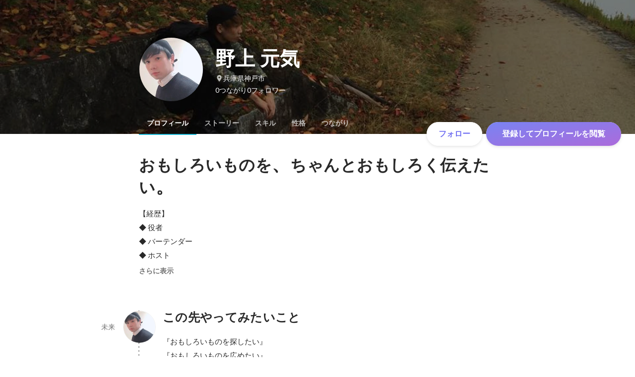

--- FILE ---
content_type: text/html; charset=utf-8
request_url: https://www.wantedly.com/id/g_nokami
body_size: 29593
content:
<!DOCTYPE html><html lang="ja"><head><meta charSet="utf-8"/><meta name="viewport" content="width=device-width, minimum-scale=1, maximum-scale=1, initial-scale=1, viewport-cover=cover, user-scalable=no"/><meta name="keywords" content="ソーシャルリクルーティング,Wantedly,ウォンテッドリー,facebook,求人,採用,転職,就職,就活,ビジネスSNS"/><meta property="fb:app_id" content="234170156611754"/><meta name="twitter:card" content="summary_large_image"/><meta name="twitter:site" content="@wantedly"/><title>野上 元気のプロフィール - Wantedly</title><meta property="og:title" content="野上 元気のプロフィール - Wantedly"/><meta property="og:image" content="https://www.wantedly.com/users/108700343/share_image"/><meta property="twitter:image" content="https://www.wantedly.com/users/108700343/share_image"/><meta property="og:type" content="article"/><meta property="og:description" content="おもしろいものを、ちゃんとおもしろく伝えたい。
【経歴】
◆ 役者
◆ バーテンダー
◆ ホスト
◆ テレビ番組制作
◆ PR
◆ 地方創生
◆ 動画クリエイター

いろんな場所で、いろんな人と出会ってきました。
子どもの頃から海外にも行く機会が多く、さまざまな文化に触れてきました。

その中で気づいたのは、
世の中には “おもしろいのに伝わってないこと” が、めちゃくちゃ多いということ。

おもしろいものを、ちゃんと届けたい。
おもしろいものを、つくりたい。
その“伝え方”を考えながら、生きていきたいと思っています。"/><meta name="description" content="おもしろいものを、ちゃんとおもしろく伝えたい。
【経歴】
◆ 役者
◆ バーテンダー
◆ ホスト
◆ テレビ番組制作
◆ PR
◆ 地方創生
◆ 動画クリエイター

いろんな場所で、いろんな人と出会ってきました。
子どもの頃から海外にも行く機会が多く、さまざまな文化に触れてきました。

その中で気づいたのは、
世の中には “おもしろいのに伝わってないこと” が、めちゃくちゃ多いということ。

おも..."/><meta property="og:url" content="https://www.wantedly.com/id/g_nokami"/><meta name="twitter:url" content="https://www.wantedly.com/id/g_nokami"/><meta name="twitter:title" content="野上 元気のプロフィール - Wantedly"/><meta name="twitter:description" content="おもしろいものを、ちゃんとおもしろく伝えたい。
【経歴】
◆ 役者
◆ バーテンダー
◆ ホスト
◆ テレビ番組制作
◆ PR
◆ 地方創生
◆ 動画クリエイター

いろんな場所で、いろんな人と出会ってきました。
子どもの頃から海外にも行く機会が多く、さまざまな文化に触れてきました。

その中で気づいたのは、
世の中には “おもしろいのに伝わってないこと” が、めちゃくちゃ多いということ。

おもしろいものを、ちゃんと届けたい。
おもしろいものを、つくりたい。
その“伝え方”を考えながら、生きていきたいと思っています。"/><link rel="canonical" href="https://www.wantedly.com/id/g_nokami"/><script type="application/ld+json">{"@context":"https://schema.org","@graph":[{"@type":"Organization","@id":"https://www.wantedly.com/#organization","name":"Wantedly","url":"https://www.wantedly.com","sameAs":["https://wantedlyinc.com","https://www.facebook.com/wantedly","https://x.com/wantedly"],"logo":{"@type":"ImageObject","url":"https://wantedly-assets.wantedly.com/static/logo/logo-color-LightBG.svg","width":"240","height":"60"}},{"@type":"WebSite","@id":"https://www.wantedly.com/#website","url":"https://www.wantedly.com","name":"Wantedly","inLanguage":"ja","publisher":{"@id":"https://www.wantedly.com/#organization"},"potentialAction":{"@type":"SearchAction","target":{"@type":"EntryPoint","urlTemplate":"https://www.wantedly.com/search?query={search_term_string}"},"query-input":"required name=search_term_string"}},{"@type":"ProfilePage","@id":"https://www.wantedly.com/id/g_nokami#profilepage","url":"https://www.wantedly.com/id/g_nokami","name":"野上 元気のプロフィール - Wantedly","description":"おもしろいものを、ちゃんとおもしろく伝えたい。\n【経歴】\n◆ 役者\n◆ バーテンダー\n◆ ホスト\n◆ テレビ番組制作\n◆ PR\n◆ 地方創生\n◆ 動画クリエイター\n\nいろんな場所で、いろんな人と出会ってきました。\n子どもの頃から海外にも行く機会が多く、さまざまな文化に触れてきました。\n\nその中で気づいたのは、\n世の中には “おもしろいのに伝わってないこと” が、めちゃくちゃ多いということ。\n\nおもしろいものを、ちゃんと届けたい。\nおもしろいものを、つくりたい。\nその“伝え方”を考えながら、生きていきたいと思っています。","inLanguage":"ja","isPartOf":{"@id":"https://www.wantedly.com/#website"},"publisher":{"@id":"https://www.wantedly.com/#organization"},"breadcrumb":{"@id":"https://www.wantedly.com/id/g_nokami#breadcrumbs"},"primaryImageOfPage":{"@type":"ImageObject","@id":"https://www.wantedly.com/id/g_nokami#avatar","url":"https://images.wantedly.com/i/Jq1ZY5f","contentUrl":"https://images.wantedly.com/i/Jq1ZY5f","width":"160","height":"160"},"mainEntity":{"@id":"https://www.wantedly.com/id/g_nokami#person"},"about":{"@id":"https://www.wantedly.com/id/g_nokami#person"}},{"@type":"Person","@id":"https://www.wantedly.com/id/g_nokami#person","name":"野上 元気","alternateName":"Genki Nokami","description":"おもしろいものを、ちゃんとおもしろく伝えたい。\n【経歴】\n◆ 役者\n◆ バーテンダー\n◆ ホスト\n◆ テレビ番組制作\n◆ PR\n◆ 地方創生\n◆ 動画クリエイター\n\nいろんな場所で、いろんな人と出会ってきました。\n子どもの頃から海外にも行く機会が多く、さまざまな文化に触れてきました。\n\nその中で気づいたのは、\n世の中には “おもしろいのに伝わってないこと” が、めちゃくちゃ多いということ。\n\nおもしろいものを、ちゃんと届けたい。\nおもしろいものを、つくりたい。\nその“伝え方”を考えながら、生きていきたいと思っています。","url":"https://www.wantedly.com/id/g_nokami","image":{"@type":"ImageObject","@id":"https://www.wantedly.com/id/g_nokami#avatar","url":"https://images.wantedly.com/i/Jq1ZY5f","contentUrl":"https://images.wantedly.com/i/Jq1ZY5f","width":"160","height":"160"},"address":{"@type":"PostalAddress","addressRegion":"兵庫県神戸市","addressCountry":"JP"},"givenName":"Genki","familyName":"Nokami","knowsAbout":["動画編集ソフト（Final Cut Pro/Adobe Premiere Pro）","Excel（関数・データ表作成）","Word（文書作成・社内外資料作成：見積書、礼状作成、社内文書など）","動画撮影"]},{"@type":"BreadcrumbList","@id":"https://www.wantedly.com/id/g_nokami#breadcrumbs","itemListElement":[{"@type":"ListItem","position":1,"name":"Wantedly","item":"https://www.wantedly.com"},{"@type":"ListItem","position":2,"name":"野上 元気のプロフィール - Wantedly","item":"https://www.wantedly.com/id/g_nokami"}]}]}</script><link rel="alternate" hrefLang="x-default" href="https://www.wantedly.com/id/g_nokami"/><link rel="alternate" hrefLang="ja" href="https://www.wantedly.com/id/g_nokami"/><link rel="alternate" hrefLang="ja-jp" href="https://www.wantedly.com/id/g_nokami"/><link rel="alternate" hrefLang="en-jp" href="https://en-jp.wantedly.com/id/g_nokami"/><link rel="alternate" hrefLang="sg" href="https://sg.wantedly.com/id/g_nokami"/><link rel="alternate" hrefLang="en-sg" href="https://sg.wantedly.com/id/g_nokami"/><meta name="next-head-count" content="25"/><link rel="shortcut icon" href="/favicon.ico"/><style type="text/css">$<!-- -->.fresnel-container{margin:0;padding:0;}
@media not all and (min-width:0px) and (max-width:560.98px){.fresnel-at-mobile{display:none!important;}}
@media not all and (min-width:561px) and (max-width:960.98px){.fresnel-at-tablet{display:none!important;}}
@media not all and (min-width:961px) and (max-width:1280.98px){.fresnel-at-laptop{display:none!important;}}
@media not all and (min-width:1281px) and (max-width:1680.98px){.fresnel-at-laptopL{display:none!important;}}
@media not all and (min-width:1681px) and (max-width:1920.98px){.fresnel-at-laptopLL{display:none!important;}}
@media not all and (min-width:1921px){.fresnel-at-laptopXL{display:none!important;}}
@media not all and (max-width:560.98px){.fresnel-lessThan-tablet{display:none!important;}}
@media not all and (max-width:960.98px){.fresnel-lessThan-laptop{display:none!important;}}
@media not all and (max-width:1280.98px){.fresnel-lessThan-laptopL{display:none!important;}}
@media not all and (max-width:1680.98px){.fresnel-lessThan-laptopLL{display:none!important;}}
@media not all and (max-width:1920.98px){.fresnel-lessThan-laptopXL{display:none!important;}}
@media not all and (min-width:561px){.fresnel-greaterThan-mobile{display:none!important;}}
@media not all and (min-width:961px){.fresnel-greaterThan-tablet{display:none!important;}}
@media not all and (min-width:1281px){.fresnel-greaterThan-laptop{display:none!important;}}
@media not all and (min-width:1681px){.fresnel-greaterThan-laptopL{display:none!important;}}
@media not all and (min-width:1921px){.fresnel-greaterThan-laptopLL{display:none!important;}}
@media not all and (min-width:0px){.fresnel-greaterThanOrEqual-mobile{display:none!important;}}
@media not all and (min-width:561px){.fresnel-greaterThanOrEqual-tablet{display:none!important;}}
@media not all and (min-width:961px){.fresnel-greaterThanOrEqual-laptop{display:none!important;}}
@media not all and (min-width:1281px){.fresnel-greaterThanOrEqual-laptopL{display:none!important;}}
@media not all and (min-width:1681px){.fresnel-greaterThanOrEqual-laptopLL{display:none!important;}}
@media not all and (min-width:1921px){.fresnel-greaterThanOrEqual-laptopXL{display:none!important;}}
@media not all and (min-width:0px) and (max-width:560.98px){.fresnel-between-mobile-tablet{display:none!important;}}
@media not all and (min-width:0px) and (max-width:960.98px){.fresnel-between-mobile-laptop{display:none!important;}}
@media not all and (min-width:0px) and (max-width:1280.98px){.fresnel-between-mobile-laptopL{display:none!important;}}
@media not all and (min-width:0px) and (max-width:1680.98px){.fresnel-between-mobile-laptopLL{display:none!important;}}
@media not all and (min-width:0px) and (max-width:1920.98px){.fresnel-between-mobile-laptopXL{display:none!important;}}
@media not all and (min-width:561px) and (max-width:960.98px){.fresnel-between-tablet-laptop{display:none!important;}}
@media not all and (min-width:561px) and (max-width:1280.98px){.fresnel-between-tablet-laptopL{display:none!important;}}
@media not all and (min-width:561px) and (max-width:1680.98px){.fresnel-between-tablet-laptopLL{display:none!important;}}
@media not all and (min-width:561px) and (max-width:1920.98px){.fresnel-between-tablet-laptopXL{display:none!important;}}
@media not all and (min-width:961px) and (max-width:1280.98px){.fresnel-between-laptop-laptopL{display:none!important;}}
@media not all and (min-width:961px) and (max-width:1680.98px){.fresnel-between-laptop-laptopLL{display:none!important;}}
@media not all and (min-width:961px) and (max-width:1920.98px){.fresnel-between-laptop-laptopXL{display:none!important;}}
@media not all and (min-width:1281px) and (max-width:1680.98px){.fresnel-between-laptopL-laptopLL{display:none!important;}}
@media not all and (min-width:1281px) and (max-width:1920.98px){.fresnel-between-laptopL-laptopXL{display:none!important;}}
@media not all and (min-width:1681px) and (max-width:1920.98px){.fresnel-between-laptopLL-laptopXL{display:none!important;}}</style><script src="/_next/environment.js"></script><link rel="preconnect" href="https://fonts.gstatic.com" crossorigin /><link rel="preload" href="https://d3h6oc2shi7z5u.cloudfront.net/a4db759776d2009a5299498be3e66220ee04fbe2/_next/static/css/53b4e0b06f2855df.css" as="style"/><link rel="stylesheet" href="https://d3h6oc2shi7z5u.cloudfront.net/a4db759776d2009a5299498be3e66220ee04fbe2/_next/static/css/53b4e0b06f2855df.css" data-n-g=""/><noscript data-n-css=""></noscript><script defer="" nomodule="" src="https://d3h6oc2shi7z5u.cloudfront.net/a4db759776d2009a5299498be3e66220ee04fbe2/_next/static/chunks/polyfills-42372ed130431b0a.js"></script><script defer="" src="https://d3h6oc2shi7z5u.cloudfront.net/a4db759776d2009a5299498be3e66220ee04fbe2/_next/static/chunks/5242.aa9cc39b265e5e64.js"></script><script src="https://d3h6oc2shi7z5u.cloudfront.net/a4db759776d2009a5299498be3e66220ee04fbe2/_next/static/chunks/webpack-f51deb0dd7968226.js" defer=""></script><script src="https://d3h6oc2shi7z5u.cloudfront.net/a4db759776d2009a5299498be3e66220ee04fbe2/_next/static/chunks/framework-c6ee5607585ef091.js" defer=""></script><script src="https://d3h6oc2shi7z5u.cloudfront.net/a4db759776d2009a5299498be3e66220ee04fbe2/_next/static/chunks/main-d1107384668fcb9d.js" defer=""></script><script src="https://d3h6oc2shi7z5u.cloudfront.net/a4db759776d2009a5299498be3e66220ee04fbe2/_next/static/chunks/pages/_app-e17cfd44cd07eaa5.js" defer=""></script><script src="https://d3h6oc2shi7z5u.cloudfront.net/a4db759776d2009a5299498be3e66220ee04fbe2/_next/static/chunks/ea88be26-bcaf74411519f7b5.js" defer=""></script><script src="https://d3h6oc2shi7z5u.cloudfront.net/a4db759776d2009a5299498be3e66220ee04fbe2/_next/static/chunks/2853-9c2a1b7e75dab072.js" defer=""></script><script src="https://d3h6oc2shi7z5u.cloudfront.net/a4db759776d2009a5299498be3e66220ee04fbe2/_next/static/chunks/7309-6ba39a9142b5f193.js" defer=""></script><script src="https://d3h6oc2shi7z5u.cloudfront.net/a4db759776d2009a5299498be3e66220ee04fbe2/_next/static/chunks/7613-3ede6c31dc1dd359.js" defer=""></script><script src="https://d3h6oc2shi7z5u.cloudfront.net/a4db759776d2009a5299498be3e66220ee04fbe2/_next/static/chunks/6630-62a481ca0d84ee01.js" defer=""></script><script src="https://d3h6oc2shi7z5u.cloudfront.net/a4db759776d2009a5299498be3e66220ee04fbe2/_next/static/chunks/1664-7f92015507a893c6.js" defer=""></script><script src="https://d3h6oc2shi7z5u.cloudfront.net/a4db759776d2009a5299498be3e66220ee04fbe2/_next/static/chunks/8121-e65313d8ffec56ef.js" defer=""></script><script src="https://d3h6oc2shi7z5u.cloudfront.net/a4db759776d2009a5299498be3e66220ee04fbe2/_next/static/chunks/9598-6a572a3fcbf073d8.js" defer=""></script><script src="https://d3h6oc2shi7z5u.cloudfront.net/a4db759776d2009a5299498be3e66220ee04fbe2/_next/static/chunks/8764-cee2c2f738df61b2.js" defer=""></script><script src="https://d3h6oc2shi7z5u.cloudfront.net/a4db759776d2009a5299498be3e66220ee04fbe2/_next/static/chunks/9652-49156ea633eb8c6f.js" defer=""></script><script src="https://d3h6oc2shi7z5u.cloudfront.net/a4db759776d2009a5299498be3e66220ee04fbe2/_next/static/chunks/2012-d7e0210342d88224.js" defer=""></script><script src="https://d3h6oc2shi7z5u.cloudfront.net/a4db759776d2009a5299498be3e66220ee04fbe2/_next/static/chunks/9692-cda878f0e9465d75.js" defer=""></script><script src="https://d3h6oc2shi7z5u.cloudfront.net/a4db759776d2009a5299498be3e66220ee04fbe2/_next/static/chunks/4436-2f873abc11ecccb6.js" defer=""></script><script src="https://d3h6oc2shi7z5u.cloudfront.net/a4db759776d2009a5299498be3e66220ee04fbe2/_next/static/chunks/7812-65de1507cb3a1f05.js" defer=""></script><script src="https://d3h6oc2shi7z5u.cloudfront.net/a4db759776d2009a5299498be3e66220ee04fbe2/_next/static/chunks/4776-290adec0c3bd095e.js" defer=""></script><script src="https://d3h6oc2shi7z5u.cloudfront.net/a4db759776d2009a5299498be3e66220ee04fbe2/_next/static/chunks/2142-6fd7ad2601d129d6.js" defer=""></script><script src="https://d3h6oc2shi7z5u.cloudfront.net/a4db759776d2009a5299498be3e66220ee04fbe2/_next/static/chunks/1909-66c95c7acb7e90b6.js" defer=""></script><script src="https://d3h6oc2shi7z5u.cloudfront.net/a4db759776d2009a5299498be3e66220ee04fbe2/_next/static/chunks/705-600789812227aafb.js" defer=""></script><script src="https://d3h6oc2shi7z5u.cloudfront.net/a4db759776d2009a5299498be3e66220ee04fbe2/_next/static/chunks/9801-63f45eca18c12c8a.js" defer=""></script><script src="https://d3h6oc2shi7z5u.cloudfront.net/a4db759776d2009a5299498be3e66220ee04fbe2/_next/static/chunks/4501-e1e36dd0a9bf8069.js" defer=""></script><script src="https://d3h6oc2shi7z5u.cloudfront.net/a4db759776d2009a5299498be3e66220ee04fbe2/_next/static/chunks/4855-4ce76e3e0f1b1cec.js" defer=""></script><script src="https://d3h6oc2shi7z5u.cloudfront.net/a4db759776d2009a5299498be3e66220ee04fbe2/_next/static/chunks/pages/id/%5B...slugs%5D-d2b2a55303c842f0.js" defer=""></script><script src="https://d3h6oc2shi7z5u.cloudfront.net/a4db759776d2009a5299498be3e66220ee04fbe2/_next/static/a4db759776d2009a5299498be3e66220ee04fbe2/_buildManifest.js" defer=""></script><script src="https://d3h6oc2shi7z5u.cloudfront.net/a4db759776d2009a5299498be3e66220ee04fbe2/_next/static/a4db759776d2009a5299498be3e66220ee04fbe2/_ssgManifest.js" defer=""></script><style data-styled="" data-styled-version="5.3.11">html,body,div,span,applet,object,iframe,h1,h2,h3,h4,h5,h6,p,blockquote,pre,a,abbr,acronym,address,big,cite,code,del,dfn,em,img,ins,kbd,q,s,samp,small,strike,strong,sub,sup,tt,var,b,u,i,center,dl,dt,dd,ol,ul,li,fieldset,form,label,legend,table,caption,tbody,tfoot,thead,tr,th,td,article,aside,canvas,details,embed,figure,figcaption,footer,header,hgroup,main,menu,nav,output,ruby,section,summary,time,mark,audio,video{margin:0;padding:0;font-size:100%;vertical-align:baseline;border:0;}/*!sc*/
article,aside,details,figcaption,figure,footer,header,hgroup,main,menu,nav,section{display:block;}/*!sc*/
*[hidden]{display:none;}/*!sc*/
body{line-height:1;}/*!sc*/
ol,ul{list-style:none;}/*!sc*/
blockquote,q{quotes:none;}/*!sc*/
blockquote:before,blockquote:after,q:before,q:after{content:"";content:none;}/*!sc*/
table{border-collapse:collapse;border-spacing:0;}/*!sc*/
#container{min-width:initial;}/*!sc*/
@media screen and (max-width:560px){#container{min-width:320px;}}/*!sc*/
#main{margin:0;}/*!sc*/
#main-inner{width:100%;}/*!sc*/
a{-webkit-text-decoration:none;text-decoration:none;}/*!sc*/
a:hover{-webkit-text-decoration:none;text-decoration:none;}/*!sc*/
ul{padding:0;}/*!sc*/
li{margin:0%;text-indent:0;list-style:none;}/*!sc*/
.ReactModal__Html--open,.ReactModal__Body--open{overflow:hidden;}/*!sc*/
textarea{resize:none;}/*!sc*/
button{background:transparent;border:none;outline:none;}/*!sc*/
input[type="number"]{border:unset;}/*!sc*/
input[type="number"]:focus{border:unset;}/*!sc*/
#mainWrapper{z-index:0;background:#ffffff;}/*!sc*/
#visit-frontend-ssr-root img{max-width:unset;}/*!sc*/
data-styled.g342[id="sc-global-lsxYv1"]{content:"sc-global-lsxYv1,"}/*!sc*/
.mQcmi{display:-webkit-box;display:-webkit-flex;display:-ms-flexbox;display:flex;-webkit-box-pack:justify;-webkit-justify-content:space-between;-ms-flex-pack:justify;justify-content:space-between;}/*!sc*/
.mQcmi.mQcmi{min-width:-webkit-fit-content;min-width:-moz-fit-content;min-width:fit-content;}/*!sc*/
data-styled.g887[id="NoticeToast__StyledToast-sc-1oxrvhh-0"]{content:"mQcmi,"}/*!sc*/
.dGxwzR{max-width:-webkit-fit-content;max-width:-moz-fit-content;max-width:fit-content;}/*!sc*/
data-styled.g1222[id="FollowButton__ButtonTouchArea-sc-cd4d40-0"]{content:"dGxwzR,"}/*!sc*/
.bmKEpx{position:relative;width:112px;height:48px;color:#7372f2;display:-webkit-box;display:-webkit-flex;display:-ms-flexbox;display:flex;-webkit-box-pack:center;-webkit-justify-content:center;-ms-flex-pack:center;justify-content:center;-webkit-align-items:center;-webkit-box-align:center;-ms-flex-align:center;align-items:center;}/*!sc*/
.bmKEpx:before{content:"";position:absolute;top:0;left:0;width:100%;height:100%;background-color:rgba(255,255,255,1);z-index:-1;border-radius:100px;}/*!sc*/
@media screen and (max-width:560px){.bmKEpx{width:112px;display:none;box-shadow:0px 0px 0px 1px rgba(0,0,0,0.02),0px 4px 12px 0px rgba(0,0,0,0.1);}}/*!sc*/
.bmKEpx > small{font-size:14px;}/*!sc*/
.bmKEpx > svg{width:20px;height:20px;}/*!sc*/
.bmKEpx > img{width:20px;height:20px;margin:2px;}/*!sc*/
.bmKEpx > svg,.bmKEpx > img{position:absolute;}/*!sc*/
.bmKEpx > svg.left-icon,.bmKEpx > img.left-icon{top:14px;left:16px;}/*!sc*/
.bmKEpx > svg.right-icon,.bmKEpx > img.right-icon{top:12px;right:12px;}/*!sc*/
.dCcNeE{position:relative;width:auto;height:auto;color:#7372f2;display:-webkit-box;display:-webkit-flex;display:-ms-flexbox;display:flex;-webkit-box-pack:center;-webkit-justify-content:center;-ms-flex-pack:center;justify-content:center;-webkit-align-items:center;-webkit-box-align:center;-ms-flex-align:center;align-items:center;}/*!sc*/
.dCcNeE:before{content:"";position:absolute;top:0;left:0;width:100%;height:100%;background-color:rgba(255,255,255,1);z-index:-1;border-radius:100px;}/*!sc*/
@media screen and (max-width:560px){.dCcNeE{width:112px;display:none;box-shadow:0px 0px 0px 1px rgba(0,0,0,0.02),0px 4px 12px 0px rgba(0,0,0,0.1);}}/*!sc*/
.dCcNeE > small{font-size:14px;}/*!sc*/
.dCcNeE > svg{width:20px;height:20px;}/*!sc*/
.dCcNeE > img{width:20px;height:20px;margin:2px;}/*!sc*/
.dCcNeE > svg{width:20px;height:20px;}/*!sc*/
.dCcNeE > svg.left-icon{margin-right:8px;}/*!sc*/
.dCcNeE > svg.right-icon{margin-left:8px;}/*!sc*/
data-styled.g1223[id="FollowButton__Button-sc-cd4d40-1"]{content:"bmKEpx,dCcNeE,"}/*!sc*/
.hHXxFr{display:-webkit-box;display:-webkit-flex;display:-ms-flexbox;display:flex;gap:8px;}/*!sc*/
data-styled.g1226[id="ConnectionsAndFollowers__Container-sc-1j6r1o5-0"]{content:"hHXxFr,"}/*!sc*/
.jOoYui{display:-webkit-box;display:-webkit-flex;display:-ms-flexbox;display:flex;position:relative;gap:4px;color:rgba(255,255,255,1);border-radius:4px;}/*!sc*/
.jOoYui:before{content:"";position:absolute;top:0;left:-4px;right:-4px;height:100%;background-color:transparent;border-radius:4px;-webkit-transition:background-color 0.2s cubic-bezier(0.3,0.3,0.3,1);transition:background-color 0.2s cubic-bezier(0.3,0.3,0.3,1);}/*!sc*/
.jOoYui:hover:before{background-color:rgba(255,255,255,0.12);}/*!sc*/
.raaxc{display:-webkit-box;display:-webkit-flex;display:-ms-flexbox;display:flex;position:relative;gap:4px;color:rgba(255,255,255,1);border-radius:4px;pointer-events:none;}/*!sc*/
.raaxc:before{content:"";position:absolute;top:0;left:-4px;right:-4px;height:100%;background-color:transparent;border-radius:4px;-webkit-transition:background-color 0.2s cubic-bezier(0.3,0.3,0.3,1);transition:background-color 0.2s cubic-bezier(0.3,0.3,0.3,1);}/*!sc*/
data-styled.g1227[id="ConnectionsAndFollowers__TextWrapper-sc-1j6r1o5-1"]{content:"jOoYui,raaxc,"}/*!sc*/
.vMMMj{box-sizing:border-box;display:grid;padding:12px 16px;grid-template:"name cnt" 1fr "dtl cnt" auto / 1fr auto;-webkit-column-gap:16px;column-gap:16px;-webkit-box-pack:center;-webkit-justify-content:center;-ms-flex-pack:center;justify-content:center;}/*!sc*/
data-styled.g1240[id="SkillAppendix__ListItem-sc-1bayt55-0"]{content:"vMMMj,"}/*!sc*/
.dxJYPK{grid-area:name;font-family:"Poppins","Helvetica Neue",Helvetica,Arial,"Hiragino Sans","ヒラギノ角ゴシック","Hiragino Kaku Gothic ProN","ヒラギノ角ゴ Pro W3",Roboto,"メイリオ",Meiryo,"ＭＳ Ｐゴシック",sans-serif;font-size:16px;font-weight:600;line-height:24px;-webkit-letter-spacing:0.2px;-moz-letter-spacing:0.2px;-ms-letter-spacing:0.2px;letter-spacing:0.2px;padding:0;margin:0;color:rgba(0,0,0,0.84);display:-webkit-box;display:-webkit-flex;display:-ms-flexbox;display:flex;}/*!sc*/
.dxJYPK:lang(en),.dxJYPK .text-narrow{font-size:16px;font-weight:600;}/*!sc*/
.dxJYPK:lang(ja),.dxJYPK .text-wide{font-size:16px;font-weight:600;}/*!sc*/
@media screen and (max-width:560px){.dxJYPK{font-family:"Poppins","Helvetica Neue",Helvetica,Arial,"Hiragino Sans","ヒラギノ角ゴシック","Hiragino Kaku Gothic ProN","ヒラギノ角ゴ Pro W3",Roboto,"メイリオ",Meiryo,"ＭＳ Ｐゴシック",sans-serif;font-size:16px;font-weight:600;line-height:24px;}.dxJYPK:lang(en),.dxJYPK .text-narrow{font-size:16px;font-weight:600;}.dxJYPK:lang(ja),.dxJYPK .text-wide{font-size:16px;font-weight:600;}}/*!sc*/
.dxJYPK > strong{display:-webkit-box;-webkit-line-clamp:2;-webkit-box-orient:vertical;overflow:hidden;vertical-align:text-bottom;}/*!sc*/
@supports not (-webkit-line-clamp:2){.dxJYPK > strong{text-overflow:ellipsis;white-space:nowrap;}}/*!sc*/
.dxJYPK > svg{color:#21bddb;vertical-align:text-bottom;width:24px;height:24px;margin-left:4px;}/*!sc*/
data-styled.g1242[id="SkillAppendix__NameP-sc-1bayt55-2"]{content:"dxJYPK,"}/*!sc*/
.hhwQbv{cursor:default;grid-area:cnt;-webkit-align-self:center;-ms-flex-item-align:center;align-self:center;display:-webkit-box;display:-webkit-flex;display:-ms-flexbox;display:flex;-webkit-user-select:none;-moz-user-select:none;-ms-user-select:none;user-select:none;}/*!sc*/
.hhwQbv > span{display:-webkit-box;display:-webkit-flex;display:-ms-flexbox;display:flex;font-family:"Poppins","Helvetica Neue",Helvetica,Arial,"Hiragino Sans","ヒラギノ角ゴシック","Hiragino Kaku Gothic ProN","ヒラギノ角ゴ Pro W3",Roboto,"メイリオ",Meiryo,"ＭＳ Ｐゴシック",sans-serif;font-size:14px;font-weight:600;line-height:14px;border-radius:9999vmax;width:24px;height:24px;-webkit-box-pack:center;-webkit-justify-content:center;-ms-flex-pack:center;justify-content:center;-webkit-align-items:center;-webkit-box-align:center;-ms-flex-align:center;align-items:center;}/*!sc*/
.hhwQbv > span:lang(en),.hhwQbv > span .text-narrow{font-size:14px;font-weight:600;}/*!sc*/
.hhwQbv > span:lang(ja),.hhwQbv > span .text-wide{font-size:14px;font-weight:600;}/*!sc*/
@media screen and (max-width:560px){.hhwQbv > span{font-family:"Poppins","Helvetica Neue",Helvetica,Arial,"Hiragino Sans","ヒラギノ角ゴシック","Hiragino Kaku Gothic ProN","ヒラギノ角ゴ Pro W3",Roboto,"メイリオ",Meiryo,"ＭＳ Ｐゴシック",sans-serif;font-size:14px;font-weight:600;line-height:14px;}.hhwQbv > span:lang(en),.hhwQbv > span .text-narrow{font-size:14px;font-weight:600;}.hhwQbv > span:lang(ja),.hhwQbv > span .text-wide{font-size:14px;font-weight:600;}}/*!sc*/
.hhwQbv > span:nth-child(1){background-color:#5c5c5c;color:rgba(255,255,255,1);box-sizing:border-box;padding-top:1px;}/*!sc*/
.hhwQbv > span:nth-child(2){background-color:rgba(0,0,0,0.06);}/*!sc*/
.hhwQbv > span:nth-child(2) svg{width:20px;height:20px;color:rgba(0,0,0,0.56);}/*!sc*/
data-styled.g1243[id="SkillAppendix__CountAreaDiv-sc-1bayt55-3"]{content:"hhwQbv,"}/*!sc*/
.hWOyoq{color:rgba(0,0,0,0.84);}/*!sc*/
data-styled.g1245[id="Appendix__TitleH2-sc-1dmhsp8-0"]{content:"hWOyoq,"}/*!sc*/
.DOXbh{display:-webkit-box;display:-webkit-flex;display:-ms-flexbox;display:flex;-webkit-flex-wrap:wrap;-ms-flex-wrap:wrap;flex-wrap:wrap;}/*!sc*/
.DOXbh > section{-webkit-flex:0 0 50%;-ms-flex:0 0 50%;flex:0 0 50%;max-width:50%;margin-top:56px;}/*!sc*/
@media screen and (max-width:960px){.DOXbh > section{-webkit-flex:0 0 100%;-ms-flex:0 0 100%;flex:0 0 100%;max-width:100%;}}/*!sc*/
.DOXbh > section > h2{font-family:"Poppins","Helvetica Neue",Helvetica,Arial,"Hiragino Sans","ヒラギノ角ゴシック","Hiragino Kaku Gothic ProN","ヒラギノ角ゴ Pro W3",Roboto,"メイリオ",Meiryo,"ＭＳ Ｐゴシック",sans-serif;font-size:28px;font-weight:600;line-height:36px;-webkit-letter-spacing:0.34px;-moz-letter-spacing:0.34px;-ms-letter-spacing:0.34px;letter-spacing:0.34px;margin:0px 16px 24px;padding:0;}/*!sc*/
.DOXbh > section > h2:lang(en),.DOXbh > section > h2 .text-narrow{font-size:28px;font-weight:600;}/*!sc*/
.DOXbh > section > h2:lang(ja),.DOXbh > section > h2 .text-wide{font-size:24px;font-weight:700;}/*!sc*/
@media screen and (max-width:560px){.DOXbh > section > h2{font-family:"Poppins","Helvetica Neue",Helvetica,Arial,"Hiragino Sans","ヒラギノ角ゴシック","Hiragino Kaku Gothic ProN","ヒラギノ角ゴ Pro W3",Roboto,"メイリオ",Meiryo,"ＭＳ Ｐゴシック",sans-serif;font-size:24px;font-weight:600;line-height:32px;}.DOXbh > section > h2:lang(en),.DOXbh > section > h2 .text-narrow{font-size:24px;font-weight:600;}.DOXbh > section > h2:lang(ja),.DOXbh > section > h2 .text-wide{font-size:22px;font-weight:700;}}/*!sc*/
data-styled.g1246[id="Appendix__AppendixWrapper-sc-1dmhsp8-1"]{content:"DOXbh,"}/*!sc*/
.kOdLbe{margin:56px 0 0;border:none;border-top:1px solid rgba(0,0,0,0.12);}/*!sc*/
data-styled.g1247[id="Appendix__Hr-sc-1dmhsp8-2"]{content:"kOdLbe,"}/*!sc*/
.gewUpW{margin:32px 16px 24px;}/*!sc*/
.gewUpW > h2{font-family:"Poppins","Helvetica Neue",Helvetica,Arial,"Hiragino Sans","ヒラギノ角ゴシック","Hiragino Kaku Gothic ProN","ヒラギノ角ゴ Pro W3",Roboto,"メイリオ",Meiryo,"ＭＳ Ｐゴシック",sans-serif;font-size:28px;font-weight:600;line-height:36px;-webkit-letter-spacing:0.34px;-moz-letter-spacing:0.34px;-ms-letter-spacing:0.34px;letter-spacing:0.34px;padding:0;margin:0px 0px 24px;}/*!sc*/
.gewUpW > h2:lang(en),.gewUpW > h2 .text-narrow{font-size:28px;font-weight:600;}/*!sc*/
.gewUpW > h2:lang(ja),.gewUpW > h2 .text-wide{font-size:24px;font-weight:700;}/*!sc*/
@media screen and (max-width:560px){.gewUpW > h2{font-family:"Poppins","Helvetica Neue",Helvetica,Arial,"Hiragino Sans","ヒラギノ角ゴシック","Hiragino Kaku Gothic ProN","ヒラギノ角ゴ Pro W3",Roboto,"メイリオ",Meiryo,"ＭＳ Ｐゴシック",sans-serif;font-size:24px;font-weight:600;line-height:32px;}.gewUpW > h2:lang(en),.gewUpW > h2 .text-narrow{font-size:24px;font-weight:600;}.gewUpW > h2:lang(ja),.gewUpW > h2 .text-wide{font-size:22px;font-weight:700;}}/*!sc*/
.gewUpW > ul{list-style:none;padding:0;margin:0;}/*!sc*/
.gewUpW > ul > li{display:inline;font-family:"Lato","Helvetica Neue",Helvetica,"Hiragino Sans","ヒラギノ角ゴシック Pro","Hiragino Kaku Gothic Pro","メイリオ",Meiryo,Osaka,"ＭＳ Ｐゴシック","MS PGothic",sans-serif;font-size:14px;font-weight:400;line-height:24px;color:rgba(0,0,0,0.84);}/*!sc*/
.gewUpW > ul > li:lang(en),.gewUpW > ul > li .text-narrow{font-size:14px;font-weight:400;}/*!sc*/
.gewUpW > ul > li:lang(ja),.gewUpW > ul > li .text-wide{font-size:14px;font-weight:400;}/*!sc*/
@media screen and (max-width:560px){.gewUpW > ul > li{font-family:"Lato","Helvetica Neue",Helvetica,"Hiragino Sans","ヒラギノ角ゴシック Pro","Hiragino Kaku Gothic Pro","メイリオ",Meiryo,Osaka,"ＭＳ Ｐゴシック","MS PGothic",sans-serif;font-size:14px;font-weight:400;line-height:22px;}.gewUpW > ul > li:lang(en),.gewUpW > ul > li .text-narrow{font-size:14px;font-weight:400;}.gewUpW > ul > li:lang(ja),.gewUpW > ul > li .text-wide{font-size:14px;font-weight:400;}}/*!sc*/
.gewUpW > ul > li:not(:last-child)::after{content:", ";}/*!sc*/
data-styled.g1248[id="Appendix__LangSkillsSection-sc-1dmhsp8-3"]{content:"gewUpW,"}/*!sc*/
.bhTNup{position:absolute;top:0;z-index:100;width:100%;}/*!sc*/
@media screen and (min-width:561px){.bhTNup{height:64px;}}/*!sc*/
.bhTNup > div > div > div{box-shadow:none;}/*!sc*/
data-styled.g1933[id="GlobalHeaderContainer__Wrapper-sc-w2zm3i-0"]{content:"bhTNup,"}/*!sc*/
.kuPcsN{background-color:#292929;padding:0 12px;min-height:52px;display:-webkit-box;display:-webkit-flex;display:-ms-flexbox;display:flex;-webkit-box-pack:justify;-webkit-justify-content:space-between;-ms-flex-pack:justify;justify-content:space-between;-webkit-align-items:center;-webkit-box-align:center;-ms-flex-align:center;align-items:center;position:relative;overflow:hidden;}/*!sc*/
data-styled.g1934[id="AppBanner__Base-sc-f58kks-0"]{content:"kuPcsN,"}/*!sc*/
.dpipaL{font-weight:400;font-family:"Lato","Helvetica Neue",Helvetica,"Hiragino Sans","ヒラギノ角ゴシック Pro","Hiragino Kaku Gothic Pro","メイリオ",Meiryo,Osaka,"ＭＳ Ｐゴシック","MS PGothic",sans-serif;font-size:10px;line-height:13px;color:rgba(255,255,255,1);overflow:hidden;text-overflow:ellipsis;white-space:nowrap;}/*!sc*/
data-styled.g1936[id="AppBanner__Caption-sc-f58kks-2"]{content:"dpipaL,"}/*!sc*/
.duyULK{position:absolute;top:-89px;right:-46px;width:156px;height:156px;border-radius:50%;background-color:#08c5e7;}/*!sc*/
data-styled.g1938[id="AppBanner__Motif-sc-f58kks-4"]{content:"duyULK,"}/*!sc*/
.hKZUTc{box-shadow:0px 0px 0px 1px rgba(0,0,0,0.02),0px 1px 3px 0px rgba(0,0,0,0.1);}/*!sc*/
data-styled.g1939[id="AppBanner__OpenAppButtonLink-sc-f58kks-5"]{content:"hKZUTc,"}/*!sc*/
.eYfgVg{position:fixed;left:0;right:0;bottom:0;padding:12px 0px 12px 12px;display:-webkit-box;display:-webkit-flex;display:-ms-flexbox;display:flex;-webkit-align-items:center;-webkit-box-align:center;-ms-flex-align:center;align-items:center;-webkit-box-pack:justify;-webkit-justify-content:space-between;-ms-flex-pack:justify;justify-content:space-between;max-height:58px;}/*!sc*/
@media screen and (min-width:561px){.eYfgVg{display:none;}}/*!sc*/
data-styled.g2370[id="AppInstallationAlert__Surface-sc-njnpo9-0"]{content:"eYfgVg,"}/*!sc*/
.ldRcXC{position:relative;width:272px;height:48px;display:-webkit-box;display:-webkit-flex;display:-ms-flexbox;display:flex;-webkit-box-pack:center;-webkit-justify-content:center;-ms-flex-pack:center;justify-content:center;-webkit-align-items:center;-webkit-box-align:center;-ms-flex-align:center;align-items:center;-webkit-text-decoration:none;text-decoration:none;}/*!sc*/
.ldRcXC:before{content:"";position:absolute;top:0;left:0;width:100%;height:100%;background-color:rgba(255,255,255,1);z-index:-1;border-radius:100px;}/*!sc*/
@media screen and (min-width:961px) and (max-width:1280px){.ldRcXC{width:272px;}}/*!sc*/
@media screen and (min-width:561px) and (max-width:960px){.ldRcXC{width:272px;}}/*!sc*/
@media screen and (max-width:560px){.ldRcXC{width:100%;display:none;box-shadow:0px 0px 0px 1px rgba(0,0,0,0.02),0px 4px 12px 0px rgba(0,0,0,0.1);white-space:nowrap;}}/*!sc*/
.ldRcXC > small{font-size:14px;}/*!sc*/
.ldRcXC > svg{width:20px;height:20px;}/*!sc*/
.ldRcXC > img{width:20px;height:20px;margin:2px;}/*!sc*/
.ldRcXC > svg,.ldRcXC > img{position:absolute;}/*!sc*/
.ldRcXC > svg.left-icon,.ldRcXC > img.left-icon{top:14px;left:16px;}/*!sc*/
.ldRcXC > svg.right-icon,.ldRcXC > img.right-icon{top:12px;right:12px;}/*!sc*/
.hDraJm{position:relative;width:auto;height:auto;display:-webkit-box;display:-webkit-flex;display:-ms-flexbox;display:flex;-webkit-box-pack:center;-webkit-justify-content:center;-ms-flex-pack:center;justify-content:center;-webkit-align-items:center;-webkit-box-align:center;-ms-flex-align:center;align-items:center;-webkit-text-decoration:none;text-decoration:none;}/*!sc*/
.hDraJm:before{content:"";position:absolute;top:0;left:0;width:100%;height:100%;background-color:rgba(255,255,255,1);z-index:-1;border-radius:100px;}/*!sc*/
@media screen and (min-width:961px) and (max-width:1280px){.hDraJm{width:auto;}}/*!sc*/
@media screen and (min-width:561px) and (max-width:960px){.hDraJm{width:auto;}}/*!sc*/
@media screen and (max-width:560px){.hDraJm{width:100%;display:none;box-shadow:0px 0px 0px 1px rgba(0,0,0,0.02),0px 4px 12px 0px rgba(0,0,0,0.1);white-space:nowrap;}}/*!sc*/
.hDraJm > small{font-size:14px;}/*!sc*/
.hDraJm > svg{width:20px;height:20px;}/*!sc*/
.hDraJm > img{width:20px;height:20px;margin:2px;}/*!sc*/
.hDraJm > svg{width:20px;height:20px;}/*!sc*/
.hDraJm > svg.left-icon{margin-right:8px;}/*!sc*/
.hDraJm > svg.right-icon{margin-left:8px;}/*!sc*/
data-styled.g2382[id="ProfilePageCTA__ButtonLink-sc-msy2kv-9"]{content:"ldRcXC,hDraJm,"}/*!sc*/
.cKtytM{display:none;position:absolute;top:0;left:0;right:0;padding:4px;}/*!sc*/
@media screen and (max-width:560px){.cKtytM{display:-webkit-box;display:-webkit-flex;display:-ms-flexbox;display:flex;}}/*!sc*/
.cKtytM > *:nth-child(1),.cKtytM > *:nth-child(2){-webkit-flex:1 1 auto;-ms-flex:1 1 auto;flex:1 1 auto;display:-webkit-box;display:-webkit-flex;display:-ms-flexbox;display:flex;-webkit-align-items:center;-webkit-box-align:center;-ms-flex-align:center;align-items:center;}/*!sc*/
.cKtytM > *:nth-child(1){-webkit-box-pack:start;-webkit-justify-content:flex-start;-ms-flex-pack:start;justify-content:flex-start;}/*!sc*/
.cKtytM > *:nth-child(2){-webkit-box-pack:end;-webkit-justify-content:flex-end;-ms-flex-pack:end;justify-content:flex-end;}/*!sc*/
data-styled.g2385[id="ToolbarForMobile__WrapperDiv-sc-odke3y-0"]{content:"cKtytM,"}/*!sc*/
.dOPezE{display:-webkit-box;display:-webkit-flex;display:-ms-flexbox;display:flex;-webkit-align-items:center;-webkit-box-align:center;-ms-flex-align:center;align-items:center;-webkit-box-pack:center;-webkit-justify-content:center;-ms-flex-pack:center;justify-content:center;padding:0;}/*!sc*/
.dOPezE svg{width:24px;height:24px;}/*!sc*/
data-styled.g2386[id="ToolbarForMobile__IconButtonLink-sc-odke3y-1"]{content:"dOPezE,"}/*!sc*/
.gtnnCJ{position:fixed;top:0;left:0;right:0;z-index:10;background-color:rgba(255,255,255,1);box-shadow:0 0 4px 0 rgba(0,0,0,0.1);opacity:0;visibility:hidden;-webkit-transition:all 0.2s cubic-bezier(0.3,0.3,0.3,1);transition:all 0.2s cubic-bezier(0.3,0.3,0.3,1);}/*!sc*/
@media screen and (max-width:560px){.gtnnCJ > .mainColumn{padding:0 16px;}.gtnnCJ > .rightColumn{display:none;}}/*!sc*/
@media screen and (min-width:561px) and (max-width:960px){.gtnnCJ{padding:0 24px;}.gtnnCJ > .mainColumn{width:720px;max-width:100%;margin:0 auto;}.gtnnCJ > .rightColumn{display:none;}}/*!sc*/
@media screen and (min-width:961px) and (max-width:1280px){.gtnnCJ{display:grid;grid-template-areas:"left-space main-content main-content";grid-template-columns:1fr minmax(720px,54%) 1fr;}.gtnnCJ > .mainColumn{grid-area:main-content;}.gtnnCJ > .rightColumn{display:none;}}/*!sc*/
@media screen and (min-width:1281px){.gtnnCJ{display:grid;grid-template-areas:"left-space main-content main-content";grid-template-columns:1fr min(54%,960px) minmax(300px,1fr);-webkit-column-gap:48px;column-gap:48px;}.gtnnCJ > .mainColumn{grid-area:main-content;}.gtnnCJ > .rightColumn{grid-area:right-content;}}/*!sc*/
@media screen and (max-width:960px){.gtnnCJ{display:none;}}/*!sc*/
.gtnnCJ > div{box-sizing:border-box;height:72px;display:-webkit-box;display:-webkit-flex;display:-ms-flexbox;display:flex;-webkit-flex-direction:row;-ms-flex-direction:row;flex-direction:row;-webkit-align-items:center;-webkit-box-align:center;-ms-flex-align:center;align-items:center;margin-left:-16px;margin-right:24px;}/*!sc*/
.gtnnCJ > div > *:not(:first-child){margin-left:12px;}/*!sc*/
.gtnnCJ > div > *:nth-child(1){-webkit-flex:0 0 32px;-ms-flex:0 0 32px;flex:0 0 32px;width:32px;height:32px;}/*!sc*/
.gtnnCJ > div > *:nth-child(2){-webkit-flex:0 0 auto;-ms-flex:0 0 auto;flex:0 0 auto;font-family:"Poppins","Helvetica Neue",Helvetica,Arial,"Hiragino Sans","ヒラギノ角ゴシック","Hiragino Kaku Gothic ProN","ヒラギノ角ゴ Pro W3",Roboto,"メイリオ",Meiryo,"ＭＳ Ｐゴシック",sans-serif;font-size:20px;font-weight:600;line-height:28px;-webkit-letter-spacing:0.18px;-moz-letter-spacing:0.18px;-ms-letter-spacing:0.18px;letter-spacing:0.18px;color:rgba(0,0,0,0.84);}/*!sc*/
.gtnnCJ > div > *:nth-child(2):lang(en),.gtnnCJ > div > *:nth-child(2) .text-narrow{font-size:20px;font-weight:600;}/*!sc*/
.gtnnCJ > div > *:nth-child(2):lang(ja),.gtnnCJ > div > *:nth-child(2) .text-wide{font-size:18px;font-weight:700;}/*!sc*/
@media screen and (max-width:560px){.gtnnCJ > div > *:nth-child(2){font-family:"Poppins","Helvetica Neue",Helvetica,Arial,"Hiragino Sans","ヒラギノ角ゴシック","Hiragino Kaku Gothic ProN","ヒラギノ角ゴ Pro W3",Roboto,"メイリオ",Meiryo,"ＭＳ Ｐゴシック",sans-serif;font-size:20px;font-weight:600;line-height:28px;}.gtnnCJ > div > *:nth-child(2):lang(en),.gtnnCJ > div > *:nth-child(2) .text-narrow{font-size:20px;font-weight:600;}.gtnnCJ > div > *:nth-child(2):lang(ja),.gtnnCJ > div > *:nth-child(2) .text-wide{font-size:18px;font-weight:700;}}/*!sc*/
.gtnnCJ > div > *:nth-child(2) > svg{width:20px;height:20px;margin-left:4px;color:rgba(0,0,0,0.84);vertical-align:middle;}/*!sc*/
.gtnnCJ > div > *:nth-child(3){-webkit-flex:1 1;-ms-flex:1 1;flex:1 1;font-family:"Lato","Helvetica Neue",Helvetica,"Hiragino Sans","ヒラギノ角ゴシック Pro","Hiragino Kaku Gothic Pro","メイリオ",Meiryo,Osaka,"ＭＳ Ｐゴシック","MS PGothic",sans-serif;font-size:12px;font-weight:400;line-height:16px;color:rgba(0,0,0,0.56);overflow:hidden;text-overflow:ellipsis;white-space:nowrap;margin-right:8px;}/*!sc*/
.gtnnCJ > div > *:nth-child(3):lang(en),.gtnnCJ > div > *:nth-child(3) .text-narrow{font-size:12px;font-weight:400;}/*!sc*/
.gtnnCJ > div > *:nth-child(3):lang(ja),.gtnnCJ > div > *:nth-child(3) .text-wide{font-size:12px;font-weight:400;}/*!sc*/
@media screen and (max-width:560px){.gtnnCJ > div > *:nth-child(3){font-family:"Lato","Helvetica Neue",Helvetica,"Hiragino Sans","ヒラギノ角ゴシック Pro","Hiragino Kaku Gothic Pro","メイリオ",Meiryo,Osaka,"ＭＳ Ｐゴシック","MS PGothic",sans-serif;font-size:12px;font-weight:400;line-height:16px;}.gtnnCJ > div > *:nth-child(3):lang(en),.gtnnCJ > div > *:nth-child(3) .text-narrow{font-size:12px;font-weight:400;}.gtnnCJ > div > *:nth-child(3):lang(ja),.gtnnCJ > div > *:nth-child(3) .text-wide{font-size:12px;font-weight:400;}}/*!sc*/
.gtnnCJ > div > *:nth-child(4){-webkit-flex:0 0 auto;-ms-flex:0 0 auto;flex:0 0 auto;}/*!sc*/
.gtnnCJ > div > *:nth-child(5){-webkit-flex:0 0 auto;-ms-flex:0 0 auto;flex:0 0 auto;}/*!sc*/
data-styled.g2396[id="StickyHeader__Surface-sc-2ouqjp-0"]{content:"gtnnCJ,"}/*!sc*/
.iRUOfQ{list-style:none;display:-webkit-box;display:-webkit-flex;display:-ms-flexbox;display:flex;}/*!sc*/
data-styled.g2397[id="StickyHeader__TabsUl-sc-2ouqjp-1"]{content:"iRUOfQ,"}/*!sc*/
.kPMHOE{font-family:"Poppins","Helvetica Neue",Helvetica,Arial,"Hiragino Sans","ヒラギノ角ゴシック","Hiragino Kaku Gothic ProN","ヒラギノ角ゴ Pro W3",Roboto,"メイリオ",Meiryo,"ＭＳ Ｐゴシック",sans-serif;font-size:14px;font-weight:600;line-height:24px;display:inline-block;min-width:unset;padding-left:8px;padding-right:8px;-webkit-text-decoration:none;text-decoration:none;position:relative;}/*!sc*/
.kPMHOE:lang(en),.kPMHOE .text-narrow{font-size:14px;font-weight:600;}/*!sc*/
.kPMHOE:lang(ja),.kPMHOE .text-wide{font-size:14px;font-weight:600;}/*!sc*/
@media screen and (max-width:560px){.kPMHOE{font-family:"Poppins","Helvetica Neue",Helvetica,Arial,"Hiragino Sans","ヒラギノ角ゴシック","Hiragino Kaku Gothic ProN","ヒラギノ角ゴ Pro W3",Roboto,"メイリオ",Meiryo,"ＭＳ Ｐゴシック",sans-serif;font-size:14px;font-weight:600;line-height:24px;}.kPMHOE:lang(en),.kPMHOE .text-narrow{font-size:14px;font-weight:600;}.kPMHOE:lang(ja),.kPMHOE .text-wide{font-size:14px;font-weight:600;}}/*!sc*/
.kPMHOE::before{position:absolute;content:"";width:16px;border-bottom:2px solid transparent;margin:0 auto;bottom:0;left:0;right:0;height:0;}/*!sc*/
.kPMHOE[aria-selected="true"]{color:rgba(0,0,0,0.74);}/*!sc*/
.kPMHOE[aria-selected="true"]::before{border-bottom-color:#21bddb;}/*!sc*/
data-styled.g2398[id="StickyHeader__TabLink-sc-2ouqjp-2"]{content:"kPMHOE,"}/*!sc*/
.fNUcqq{padding-left:0;padding-right:0;}/*!sc*/
data-styled.g2399[id="StickyHeader__TabLinkTouchArea-sc-2ouqjp-3"]{content:"fNUcqq,"}/*!sc*/
.eerpQF{display:-webkit-box;display:-webkit-flex;display:-ms-flexbox;display:flex;-webkit-align-items:center;-webkit-box-align:center;-ms-flex-align:center;align-items:center;}/*!sc*/
data-styled.g2400[id="StickyHeader__ButtonsDiv-sc-2ouqjp-4"]{content:"eerpQF,"}/*!sc*/
@media screen and (max-width:560px){.gWOHgI{-webkit-transform:translateY(0);-ms-transform:translateY(0);transform:translateY(0);-webkit-transition:all 200ms cubic-bezier(0.5,0,0.7,0.7);transition:all 200ms cubic-bezier(0.5,0,0.7,0.7);opacity:1;}}/*!sc*/
data-styled.g2417[id="Header__BottomButtonsDiv-sc-7tp59i-0"]{content:"gWOHgI,"}/*!sc*/
.gikHNt{background-color:rgba(0,0,0,0.4);background-blend-mode:overlay;background-size:cover;background-position:center;background-repeat:no-repeat;height:21vw;min-height:270px;max-height:360px;margin-bottom:48px;position:relative;}/*!sc*/
@media screen and (max-width:560px){.gikHNt{background-image:url("https://images.wantedly.com/i/pjnNkRe?w=560");background-image:-webkit-image-set(url("https://images.wantedly.com/i/pjnNkRe?w=560") 1x,url("https://images.wantedly.com/i/pjnNkRe?w=1120") 2x,url("https://images.wantedly.com/i/pjnNkRe?w=1680") 3x);background-image:image-set(url("https://images.wantedly.com/i/pjnNkRe?w=560") 1x,url("https://images.wantedly.com/i/pjnNkRe?w=1120") 2x,url("https://images.wantedly.com/i/pjnNkRe?w=1680") 3x);}}/*!sc*/
@media screen and (min-width:561px) and (max-width:960px){.gikHNt{background-image:url("https://images.wantedly.com/i/pjnNkRe?w=960");background-image:-webkit-image-set(url("https://images.wantedly.com/i/pjnNkRe?w=960") 1x,url("https://images.wantedly.com/i/pjnNkRe?w=1920") 2x,url("https://images.wantedly.com/i/pjnNkRe?w=2880") 3x);background-image:image-set(url("https://images.wantedly.com/i/pjnNkRe?w=960") 1x,url("https://images.wantedly.com/i/pjnNkRe?w=1920") 2x,url("https://images.wantedly.com/i/pjnNkRe?w=2880") 3x);}}/*!sc*/
@media screen and (min-width:961px) and (max-width:1280px){.gikHNt{background-image:url("https://images.wantedly.com/i/pjnNkRe?w=1680");background-image:-webkit-image-set(url("https://images.wantedly.com/i/pjnNkRe?w=1680") 1x,url("https://images.wantedly.com/i/pjnNkRe?w=3360") 2x,url("https://images.wantedly.com/i/pjnNkRe?w=5040") 3x);background-image:image-set(url("https://images.wantedly.com/i/pjnNkRe?w=1680") 1x,url("https://images.wantedly.com/i/pjnNkRe?w=3360") 2x,url("https://images.wantedly.com/i/pjnNkRe?w=5040") 3x);}}/*!sc*/
@media screen and (min-width:1281px){.gikHNt{background-image:url("https://images.wantedly.com/i/pjnNkRe?w=2560");background-image:-webkit-image-set(url("https://images.wantedly.com/i/pjnNkRe?w=2560") 1x,url("https://images.wantedly.com/i/pjnNkRe?w=5120") 2x,url("https://images.wantedly.com/i/pjnNkRe?w=7680") 3x);background-image:image-set(url("https://images.wantedly.com/i/pjnNkRe?w=2560") 1x,url("https://images.wantedly.com/i/pjnNkRe?w=5120") 2x,url("https://images.wantedly.com/i/pjnNkRe?w=7680") 3x);}}/*!sc*/
@media screen and (max-width:560px){.gikHNt > .mainColumn{padding:0 16px;}.gikHNt > .rightColumn{display:none;}}/*!sc*/
@media screen and (min-width:561px) and (max-width:960px){.gikHNt{padding:0 24px;}.gikHNt > .mainColumn{width:720px;max-width:100%;margin:0 auto;}.gikHNt > .rightColumn{display:none;}}/*!sc*/
@media screen and (min-width:961px) and (max-width:1280px){.gikHNt{display:grid;grid-template-areas:"left-space main-content right-content";grid-template-columns:1fr minmax(720px,54%) 1fr;}.gikHNt > .mainColumn{grid-area:main-content;}.gikHNt > .rightColumn{display:none;}}/*!sc*/
@media screen and (min-width:1281px){.gikHNt{display:grid;grid-template-areas:"left-space main-content right-content";grid-template-columns:1fr min(54%,960px) minmax(300px,1fr);-webkit-column-gap:48px;column-gap:48px;}.gikHNt > .mainColumn{grid-area:main-content;}.gikHNt > .rightColumn{grid-area:right-content;}}/*!sc*/
@media screen and (max-width:1280px){.gikHNt{margin-bottom:40px;}}/*!sc*/
@media screen and (max-width:560px){.gikHNt{margin-bottom:32px;}}/*!sc*/
.gikHNt > .mainColumn{display:-webkit-box;display:-webkit-flex;display:-ms-flexbox;display:flex;-webkit-flex-direction:column;-ms-flex-direction:column;flex-direction:column;-webkit-box-pack:end;-webkit-justify-content:flex-end;-ms-flex-pack:end;justify-content:flex-end;}/*!sc*/
@media screen and (max-width:1280px){.gikHNt > .mainColumn{height:calc(100% + 2px);}}/*!sc*/
@media screen and (min-width:1281px){.gikHNt > .mainColumn{margin-bottom:-2px;}}/*!sc*/
.gikHNt > .mainColumn > .headerMainContent{display:-webkit-box;display:-webkit-flex;display:-ms-flexbox;display:flex;-webkit-align-items:center;-webkit-box-align:center;-ms-flex-align:center;align-items:center;margin-bottom:16px;}/*!sc*/
@media screen and (min-width:1681px){.gikHNt > .mainColumn > .headerMainContent{margin-bottom:24px;}}/*!sc*/
.gikHNt > .mainColumn > .headerMainContent > .avatar{position:relative;}/*!sc*/
.gikHNt > .mainColumn > .headerMainContent > .avatar input[type="file"]{position:absolute;top:0;bottom:0;left:0;right:0;opacity:0;cursor:pointer;}/*!sc*/
@media screen and (max-width:560px){.gikHNt > .mainColumn .headerTabs{margin:0 -16px;padding:0;}.gikHNt > .mainColumn .headerMainContent{-webkit-flex-direction:row-reverse;-ms-flex-direction:row-reverse;flex-direction:row-reverse;-webkit-box-pack:justify;-webkit-justify-content:space-between;-ms-flex-pack:justify;justify-content:space-between;margin-bottom:6px;}.gikHNt > .mainColumn .headerMainContent > .avatar{margin-bottom:4px;}.gikHNt > .mainColumn .headerMainContent > .nameAndDesc{-webkit-flex:1 1 auto;-ms-flex:1 1 auto;flex:1 1 auto;}}/*!sc*/
.gikHNt > .rightColumn{display:-webkit-box;display:-webkit-flex;display:-ms-flexbox;display:flex;-webkit-flex-direction:column;-ms-flex-direction:column;flex-direction:column;-webkit-align-items:flex-end;-webkit-box-align:flex-end;-ms-flex-align:flex-end;align-items:flex-end;-webkit-box-pack:center;-webkit-justify-content:center;-ms-flex-pack:center;justify-content:center;padding-top:72px;padding-bottom:30px;}/*!sc*/
.gikHNt > .rightColumn > *:first-child{width:300px;}/*!sc*/
.gikHNt > .Header__BottomButtonsDiv-sc-7tp59i-0{right:24px;display:-webkit-box;display:-webkit-flex;display:-ms-flexbox;display:flex;}/*!sc*/
@media screen and (max-width:560px){.gikHNt > .Header__BottomButtonsDiv-sc-7tp59i-0{z-index:1;position:fixed;left:12px;right:12px;bottom:12px;}.gikHNt > .Header__BottomButtonsDiv-sc-7tp59i-0 > *{-webkit-flex:1;-ms-flex:1;flex:1;}}/*!sc*/
@media screen and (min-width:561px) and (max-width:960px){.gikHNt > .Header__BottomButtonsDiv-sc-7tp59i-0{z-index:1;position:fixed;bottom:16px;}}/*!sc*/
@media screen and (min-width:961px){.gikHNt > .Header__BottomButtonsDiv-sc-7tp59i-0{z-index:1;position:absolute;bottom:-30px;}}/*!sc*/
data-styled.g2418[id="Header__HeaderDiv-sc-7tp59i-1"]{content:"gikHNt,"}/*!sc*/
.haipzB{cursor:default;color:rgba(255,255,255,1);margin-left:24px;min-width:0;}/*!sc*/
@media screen and (max-width:560px){.haipzB{margin-left:0;margin-right:8px;}.haipzB:last-child{margin-bottom:8px;}}/*!sc*/
.haipzB .Header__EditIcon-sc-7tp59i-3{opacity:1;}/*!sc*/
@media screen and (min-width:961px){.haipzB .Header__EditIcon-sc-7tp59i-3{opacity:0;}.haipzB .Header__EditIcon-sc-7tp59i-3:hover{opacity:1;}}/*!sc*/
data-styled.g2421[id="Header__NameAndDescDiv-sc-7tp59i-4"]{content:"haipzB,"}/*!sc*/
.jqTGJM{font-family:"Poppins","Helvetica Neue",Helvetica,Arial,"Hiragino Sans","ヒラギノ角ゴシック","Hiragino Kaku Gothic ProN","ヒラギノ角ゴ Pro W3",Roboto,"メイリオ",Meiryo,"ＭＳ Ｐゴシック",sans-serif;font-size:48px;font-weight:600;line-height:56px;margin:0;display:inline-block;position:relative;}/*!sc*/
.jqTGJM:lang(en),.jqTGJM .text-narrow{font-size:48px;font-weight:600;}/*!sc*/
.jqTGJM:lang(ja),.jqTGJM .text-wide{font-size:40px;font-weight:700;}/*!sc*/
@media screen and (max-width:560px){.jqTGJM{font-family:"Poppins","Helvetica Neue",Helvetica,Arial,"Hiragino Sans","ヒラギノ角ゴシック","Hiragino Kaku Gothic ProN","ヒラギノ角ゴ Pro W3",Roboto,"メイリオ",Meiryo,"ＭＳ Ｐゴシック",sans-serif;font-size:36px;font-weight:600;line-height:44px;}.jqTGJM:lang(en),.jqTGJM .text-narrow{font-size:36px;font-weight:600;}.jqTGJM:lang(ja),.jqTGJM .text-wide{font-size:32px;font-weight:700;}}/*!sc*/
@media screen and (max-width:560px){.jqTGJM{margin-bottom:8px;}}/*!sc*/
@media screen and (min-width:1681px){.jqTGJM{font-family:"Poppins","Helvetica Neue",Helvetica,Arial,"Hiragino Sans","ヒラギノ角ゴシック","Hiragino Kaku Gothic ProN","ヒラギノ角ゴ Pro W3",Roboto,"メイリオ",Meiryo,"ＭＳ Ｐゴシック",sans-serif;font-size:64px;font-weight:600;line-height:72px;}.jqTGJM:lang(en),.jqTGJM .text-narrow{font-size:64px;font-weight:600;}.jqTGJM:lang(ja),.jqTGJM .text-wide{font-size:56px;font-weight:700;}@media screen and (max-width:560px){.jqTGJM{font-family:"Poppins","Helvetica Neue",Helvetica,Arial,"Hiragino Sans","ヒラギノ角ゴシック","Hiragino Kaku Gothic ProN","ヒラギノ角ゴ Pro W3",Roboto,"メイリオ",Meiryo,"ＭＳ Ｐゴシック",sans-serif;font-size:48px;font-weight:600;line-height:56px;}.jqTGJM:lang(en),.jqTGJM .text-narrow{font-size:48px;font-weight:600;}.jqTGJM:lang(ja),.jqTGJM .text-wide{font-size:42px;font-weight:700;}}}/*!sc*/
data-styled.g2422[id="Header__NameH1-sc-7tp59i-5"]{content:"jqTGJM,"}/*!sc*/
.jWhYMk{display:grid;grid-template:"s1 s2" auto / auto auto;-webkit-column-gap:4px;column-gap:4px;-webkit-align-items:center;-webkit-box-align:center;-ms-flex-align:center;align-items:center;font-family:"Lato","Helvetica Neue",Helvetica,"Hiragino Sans","ヒラギノ角ゴシック Pro","Hiragino Kaku Gothic Pro","メイリオ",Meiryo,Osaka,"ＭＳ Ｐゴシック","MS PGothic",sans-serif;font-size:14px;font-weight:400;line-height:24px;}/*!sc*/
.jWhYMk > span{display:-webkit-box;display:-webkit-flex;display:-ms-flexbox;display:flex;-webkit-align-items:center;-webkit-box-align:center;-ms-flex-align:center;align-items:center;overflow:hidden;text-overflow:ellipsis;white-space:nowrap;}/*!sc*/
.jWhYMk:lang(en),.jWhYMk .text-narrow{font-size:14px;font-weight:400;}/*!sc*/
.jWhYMk:lang(ja),.jWhYMk .text-wide{font-size:14px;font-weight:400;}/*!sc*/
@media screen and (max-width:560px){.jWhYMk{font-family:"Lato","Helvetica Neue",Helvetica,"Hiragino Sans","ヒラギノ角ゴシック Pro","Hiragino Kaku Gothic Pro","メイリオ",Meiryo,Osaka,"ＭＳ Ｐゴシック","MS PGothic",sans-serif;font-size:14px;font-weight:400;line-height:22px;}.jWhYMk:lang(en),.jWhYMk .text-narrow{font-size:14px;font-weight:400;}.jWhYMk:lang(ja),.jWhYMk .text-wide{font-size:14px;font-weight:400;}}/*!sc*/
.jWhYMk > .location svg{width:16px;height:16px;opacity:70%;vertical-align:middle;}/*!sc*/
@media screen and (max-width:560px){.jWhYMk > span{text-overflow:initial;white-space:initial;display:-webkit-box;-webkit-line-clamp:2;-webkit-box-orient:vertical;}@supports not (-webkit-line-clamp:2){.jWhYMk > span{text-overflow:ellipsis;white-space:nowrap;}}.jWhYMk > .location{display:none;}}/*!sc*/
data-styled.g2423[id="Header__DescriptionDiv-sc-7tp59i-6"]{content:"jWhYMk,"}/*!sc*/
.jbLAFe{list-style:none;display:-webkit-box;display:-webkit-flex;display:-ms-flexbox;display:flex;margin:0;padding:0;overflow:auto;}/*!sc*/
data-styled.g2425[id="Header__TabsUl-sc-7tp59i-8"]{content:"jbLAFe,"}/*!sc*/
.kDxFnD{font-family:"Poppins","Helvetica Neue",Helvetica,Arial,"Hiragino Sans","ヒラギノ角ゴシック","Hiragino Kaku Gothic ProN","ヒラギノ角ゴ Pro W3",Roboto,"メイリオ",Meiryo,"ＭＳ Ｐゴシック",sans-serif;font-size:14px;font-weight:600;line-height:24px;display:inline-block;padding:12px 16px 10px;-webkit-text-decoration:none;text-decoration:none;}/*!sc*/
.kDxFnD:lang(en),.kDxFnD .text-narrow{font-size:14px;font-weight:600;}/*!sc*/
.kDxFnD:lang(ja),.kDxFnD .text-wide{font-size:14px;font-weight:600;}/*!sc*/
@media screen and (max-width:560px){.kDxFnD{font-family:"Poppins","Helvetica Neue",Helvetica,Arial,"Hiragino Sans","ヒラギノ角ゴシック","Hiragino Kaku Gothic ProN","ヒラギノ角ゴ Pro W3",Roboto,"メイリオ",Meiryo,"ＭＳ Ｐゴシック",sans-serif;font-size:14px;font-weight:600;line-height:24px;}.kDxFnD:lang(en),.kDxFnD .text-narrow{font-size:14px;font-weight:600;}.kDxFnD:lang(ja),.kDxFnD .text-wide{font-size:14px;font-weight:600;}}/*!sc*/
data-styled.g2426[id="Header__TabLink-sc-7tp59i-9"]{content:"kDxFnD,"}/*!sc*/
.fPRvKt{white-space:nowrap;border-bottom:2px solid transparent;}/*!sc*/
.fPRvKt[aria-selected="true"]{border-bottom-color:#21bddb;cursor:default;}/*!sc*/
.fPRvKt[aria-selected="true"] .Header__TabLink-sc-7tp59i-9{color:rgba(255,255,255,1);}/*!sc*/
data-styled.g2427[id="Header__TabLi-sc-7tp59i-10"]{content:"fPRvKt,"}/*!sc*/
.gIIQHZ{display:-webkit-box;display:-webkit-flex;display:-ms-flexbox;display:flex;-webkit-flex-direction:column;-ms-flex-direction:column;flex-direction:column;gap:4px;}/*!sc*/
@media screen and (max-width:560px){.gIIQHZ{gap:6px;}}/*!sc*/
data-styled.g2428[id="Header__AdditionalInfoDiv-sc-7tp59i-11"]{content:"gIIQHZ,"}/*!sc*/
.XvbpH{display:-webkit-box;display:-webkit-flex;display:-ms-flexbox;display:flex;-webkit-flex-direction:column;-ms-flex-direction:column;flex-direction:column;margin-left:24px;gap:4px;}/*!sc*/
@media screen and (max-width:560px){.XvbpH{margin-left:0;margin-right:8px;}}/*!sc*/
data-styled.g2429[id="Header__ConnectionsAndFollowersDiv-sc-7tp59i-12"]{content:"XvbpH,"}/*!sc*/
.cqeeD{position:relative;display:-webkit-box;display:-webkit-flex;display:-ms-flexbox;display:flex;-webkit-flex-direction:column;-ms-flex-direction:column;flex-direction:column;-webkit-box-pack:center;-webkit-justify-content:center;-ms-flex-pack:center;justify-content:center;}/*!sc*/
.cqeeD img{width:64px;height:64px;}/*!sc*/
@media screen and (max-width:560px){.cqeeD img{width:24px;height:24px;}}/*!sc*/
.cqeeD > a:not(.work-experience-company) > *{display:block;}/*!sc*/
.cqeeD:empty{display:-webkit-box;display:-webkit-flex;display:-ms-flexbox;display:flex;-webkit-box-pack:center;-webkit-justify-content:center;-ms-flex-pack:center;justify-content:center;-webkit-align-items:center;-webkit-box-align:center;-ms-flex-align:center;align-items:center;}/*!sc*/
.cqeeD:empty::after{content:"";border-radius:9999vh;background-color:#292929;width:8px;height:8px;display:block;}/*!sc*/
data-styled.g2469[id="chapterStyles__AvatarAreaDiv-sc-jvrjx1-1"]{content:"cqeeD,"}/*!sc*/
.hKYJVO{color:rgba(0,0,0,0.56);font-family:"Poppins","Helvetica Neue",Helvetica,Arial,"Hiragino Sans","ヒラギノ角ゴシック","Hiragino Kaku Gothic ProN","ヒラギノ角ゴ Pro W3",Roboto,"メイリオ",Meiryo,"ＭＳ Ｐゴシック",sans-serif;font-size:14px;font-weight:400;line-height:16px;}/*!sc*/
.hKYJVO:lang(en),.hKYJVO .text-narrow{font-size:14px;font-weight:400;}/*!sc*/
.hKYJVO:lang(ja),.hKYJVO .text-wide{font-size:14px;font-weight:400;}/*!sc*/
@media screen and (max-width:560px){.hKYJVO{font-family:"Poppins","Helvetica Neue",Helvetica,Arial,"Hiragino Sans","ヒラギノ角ゴシック","Hiragino Kaku Gothic ProN","ヒラギノ角ゴ Pro W3",Roboto,"メイリオ",Meiryo,"ＭＳ Ｐゴシック",sans-serif;font-size:14px;font-weight:400;line-height:16px;}.hKYJVO:lang(en),.hKYJVO .text-narrow{font-size:14px;font-weight:400;}.hKYJVO:lang(ja),.hKYJVO .text-wide{font-size:14px;font-weight:400;}}/*!sc*/
@media screen and (max-width:960px){.hKYJVO{font-family:"Lato","Helvetica Neue",Helvetica,"Hiragino Sans","ヒラギノ角ゴシック Pro","Hiragino Kaku Gothic Pro","メイリオ",Meiryo,Osaka,"ＭＳ Ｐゴシック","MS PGothic",sans-serif;font-size:12px;font-weight:400;line-height:16px;color:rgba(0,0,0,0.4);}.hKYJVO:lang(en),.hKYJVO .text-narrow{font-size:12px;font-weight:400;}.hKYJVO:lang(ja),.hKYJVO .text-wide{font-size:12px;font-weight:400;}@media screen and (max-width:560px){.hKYJVO{font-family:"Lato","Helvetica Neue",Helvetica,"Hiragino Sans","ヒラギノ角ゴシック Pro","Hiragino Kaku Gothic Pro","メイリオ",Meiryo,Osaka,"ＭＳ Ｐゴシック","MS PGothic",sans-serif;font-size:12px;font-weight:400;line-height:16px;}.hKYJVO:lang(en),.hKYJVO .text-narrow{font-size:12px;font-weight:400;}.hKYJVO:lang(ja),.hKYJVO .text-wide{font-size:12px;font-weight:400;}}.hKYJVO > .present{display:none;}}/*!sc*/
@media screen and (min-width:961px){.hKYJVO{display:-webkit-box;display:-webkit-flex;display:-ms-flexbox;display:flex;-webkit-box-pack:center;-webkit-justify-content:center;-ms-flex-pack:center;justify-content:center;-webkit-align-items:flex-end;-webkit-box-align:flex-end;-ms-flex-align:flex-end;align-items:flex-end;-webkit-flex-direction:column;-ms-flex-direction:column;flex-direction:column;}}/*!sc*/
data-styled.g2474[id="chapterStyles__DurationAreaDiv-sc-jvrjx1-6"]{content:"hKYJVO,"}/*!sc*/
.bQNvub{color:rgba(0,0,0,0.84);white-space:pre-wrap;word-break:break-all;font-family:"Lato","Helvetica Neue",Helvetica,"Hiragino Sans","ヒラギノ角ゴシック Pro","Hiragino Kaku Gothic Pro","メイリオ",Meiryo,Osaka,"ＭＳ Ｐゴシック","MS PGothic",sans-serif;font-size:16px;font-weight:400;line-height:28px;margin:0;padding:0;}/*!sc*/
.bQNvub:lang(en),.bQNvub .text-narrow{font-size:16px;font-weight:400;}/*!sc*/
.bQNvub:lang(ja),.bQNvub .text-wide{font-size:15px;font-weight:400;}/*!sc*/
@media screen and (max-width:560px){.bQNvub{font-family:"Lato","Helvetica Neue",Helvetica,"Hiragino Sans","ヒラギノ角ゴシック Pro","Hiragino Kaku Gothic Pro","メイリオ",Meiryo,Osaka,"ＭＳ Ｐゴシック","MS PGothic",sans-serif;font-size:16px;font-weight:400;line-height:24px;}.bQNvub:lang(en),.bQNvub .text-narrow{font-size:16px;font-weight:400;}.bQNvub:lang(ja),.bQNvub .text-wide{font-size:15px;font-weight:400;}}/*!sc*/
@media screen and (min-width:1681px){.bQNvub{font-family:"Lato","Helvetica Neue",Helvetica,"Hiragino Sans","ヒラギノ角ゴシック Pro","Hiragino Kaku Gothic Pro","メイリオ",Meiryo,Osaka,"ＭＳ Ｐゴシック","MS PGothic",sans-serif;font-size:18px;font-weight:400;line-height:34px;}.bQNvub:lang(en),.bQNvub .text-narrow{font-size:18px;font-weight:400;}.bQNvub:lang(ja),.bQNvub .text-wide{font-size:18px;font-weight:400;}@media screen and (max-width:560px){.bQNvub{font-family:"Lato","Helvetica Neue",Helvetica,"Hiragino Sans","ヒラギノ角ゴシック Pro","Hiragino Kaku Gothic Pro","メイリオ",Meiryo,Osaka,"ＭＳ Ｐゴシック","MS PGothic",sans-serif;font-size:18px;font-weight:400;line-height:34px;}.bQNvub:lang(en),.bQNvub .text-narrow{font-size:18px;font-weight:400;}.bQNvub:lang(ja),.bQNvub .text-wide{font-size:18px;font-weight:400;}}}/*!sc*/
data-styled.g2477[id="chapterStyles__DescriptionP-sc-jvrjx1-9"]{content:"bQNvub,"}/*!sc*/
.eUTvXh{display:grid;-webkit-box-pack:start;-webkit-justify-content:flex-start;-ms-flex-pack:start;justify-content:flex-start;-webkit-align-items:center;-webkit-box-align:center;-ms-flex-align:center;align-items:center;-webkit-column-gap:16px;column-gap:16px;cursor:default;}/*!sc*/
.eUTvXh > .chapterStyles__DurationAreaDiv-sc-jvrjx1-6{grid-area:dur;}/*!sc*/
.eUTvXh > .chapterStyles__AvatarAreaDiv-sc-jvrjx1-1{grid-area:avt;height:100%;}/*!sc*/
.eUTvXh > .chapterStyles__TitleAreaDiv-sc-jvrjx1-7{grid-area:ttl;}/*!sc*/
.eUTvXh > .chapterStyles__SubtitleAreaDiv-sc-jvrjx1-8{grid-area:sttl;}/*!sc*/
.eUTvXh > .chapterStyles__DescriptionAreaDiv-sc-jvrjx1-2{grid-area:desc;}/*!sc*/
.eUTvXh > .chapterStyles__DescriptionForHrAreaDiv-sc-jvrjx1-3{grid-area:descForHr;}/*!sc*/
.eUTvXh > .chapterStyles__CardsAreaDiv-sc-jvrjx1-5{grid-area:cards;}/*!sc*/
.eUTvXh > .chapterStyles__FillContentCTAAreaDiv-sc-jvrjx1-15{grid-area:cta;}/*!sc*/
.eUTvXh:hover .chapterStyles__EditIcon-sc-jvrjx1-16{opacity:1;}/*!sc*/
data-styled.g2485[id="chapterStyles__SectionMainDiv-sc-jvrjx1-17"]{content:"eUTvXh,"}/*!sc*/
.jEqFOE{padding-left:48px;}/*!sc*/
@media screen and (max-width:960px){.jEqFOE{padding-left:80px;}}/*!sc*/
@media screen and (max-width:560px){.jEqFOE{padding-left:40px;}}/*!sc*/
data-styled.g2486[id="chapterStyles__SectionAttachmentDiv-sc-jvrjx1-18"]{content:"jEqFOE,"}/*!sc*/
.dKwkaI{margin-left:-144px;position:relative;}/*!sc*/
.dKwkaI .chapterStyles__SectionMainDiv-sc-jvrjx1-17{grid-template:"mt mt ttl" 4px "dur avt ttl" auto "dur avt mb" 16px "dur avt desc" auto "ml  ml  desc" 1fr "ml  ml  descForHr" auto "ml  ml  cta" auto "ml  ml  cards" auto / 96px 64px 1fr;}/*!sc*/
@media screen and (max-width:960px){.dKwkaI .chapterStyles__SectionMainDiv-sc-jvrjx1-17{grid-template:"mt ttl" 4px "avt ttl" auto "avt dur" auto "mb  mb" 8px "ml2 desc" auto "ml2 descForHr" auto "ml2 cta" auto "ml2 cards" auto / 64px 1fr;margin-left:0;width:100%;}}/*!sc*/
@media screen and (max-width:560px){.dKwkaI .chapterStyles__SectionMainDiv-sc-jvrjx1-17{grid-template:"avt ttl" auto "ml1 sttl" auto "ml1 dur" auto "mb  mb" 8px "ml2 desc" auto "ml2 descForHr" auto "ml2 cards" auto / 24px 1fr;}}/*!sc*/
@media screen and (max-width:960px){.dKwkaI:not(:first-child) .chapterStyles__SectionMainDiv-sc-jvrjx1-17{grid-template:"avt sttl" auto "ml1 dur" auto "mb  mb" 8px "ml2 desc" auto "ml2 descForHr" auto "ml2 cta" auto "ml2 cards" auto / 64px 1fr;}}/*!sc*/
@media screen and (max-width:560px){.dKwkaI:not(:first-child) .chapterStyles__SectionMainDiv-sc-jvrjx1-17{grid-template:"avt sttl" auto "ml1 dur" auto "mb  mb" 8px "ml2 desc" auto "ml2 descForHr" auto "ml2 cards" auto / 24px 1fr;}}/*!sc*/
.dKwkaI .chapterStyles__SectionAttachmentDiv-sc-jvrjx1-18{margin-left:144px;}/*!sc*/
@media screen and (max-width:960px){.dKwkaI{margin-left:0;width:100%;}.dKwkaI .chapterStyles__SectionAttachmentDiv-sc-jvrjx1-18{margin-left:0;}}/*!sc*/
.dKwkaI::before{position:absolute;content:"";display:block;width:2px;background-image:linear-gradient(0deg,rgba(255,255,255,1) 60%,rgba(0,0,0,0.4) 60%);background-size:2px 8px;background-repeat:repeat-y;top:0;bottom:0;left:31px;}/*!sc*/
@media screen and (min-width:961px){.dKwkaI::before{left:143px;}}/*!sc*/
@media screen and (max-width:560px){.dKwkaI::before{left:11px;}}/*!sc*/
.dKwkaI:first-child::before{top:4px;}/*!sc*/
.dKwkaI:last-child::before{display:block;}/*!sc*/
.dKwkaI:last-child > .chapterStyles__SectionMainDiv-sc-jvrjx1-17 > .chapterStyles__AvatarAreaDiv-sc-jvrjx1-1:empty::before{position:absolute;content:"";display:block;width:2px;background-image:linear-gradient(0deg,rgba(255,255,255,1) 60%,rgba(0,0,0,0.4) 60%);background-size:2px 8px;background-repeat:repeat-y;display:none;top:0;height:50%;}/*!sc*/
.dKwkaI:last-child{padding-bottom:48px;}/*!sc*/
@media screen and (max-width:560px){.dKwkaI:last-child{padding-bottom:32px;}}/*!sc*/
.dKwkaI:not(:last-child){padding-bottom:32px;}/*!sc*/
@media screen and (max-width:560px){.dKwkaI:not(:last-child){padding-bottom:24px;}}/*!sc*/
.fNucaK{margin-left:-144px;position:relative;}/*!sc*/
.fNucaK .chapterStyles__SectionMainDiv-sc-jvrjx1-17{grid-template:"dur avt ttl" auto "dur avt sttl" auto "mb  mb  mb" 8px "ml  ml  desc" auto "ml  ml  descForHr" auto "ml  ml  cta" auto "ml  ml  cards" auto / 96px 64px 1fr;}/*!sc*/
@media screen and (max-width:960px){.fNucaK .chapterStyles__SectionMainDiv-sc-jvrjx1-17{grid-template:"avt ttl" auto "avt sttl" auto "ml1 dur" auto "mb  mb" 8px "ml2 desc" auto "ml2 descForHr" auto "ml2 cta" auto "ml2 cards" auto / 64px 1fr;margin-left:0;width:100%;}}/*!sc*/
@media screen and (max-width:560px){.fNucaK .chapterStyles__SectionMainDiv-sc-jvrjx1-17{grid-template:"avt ttl" auto "ml1 sttl" auto "ml1 dur" auto "mb  mb" 8px "ml2 desc" auto "ml2 descForHr" auto "ml2 cards" auto / 24px 1fr;}}/*!sc*/
@media screen and (max-width:960px){.fNucaK:not(:first-child) .chapterStyles__SectionMainDiv-sc-jvrjx1-17{grid-template:"avt sttl" auto "ml1 dur" auto "mb  mb" 8px "ml2 desc" auto "ml2 descForHr" auto "ml2 cta" auto "ml2 cards" auto / 64px 1fr;}}/*!sc*/
@media screen and (max-width:560px){.fNucaK:not(:first-child) .chapterStyles__SectionMainDiv-sc-jvrjx1-17{grid-template:"avt sttl" auto "ml1 dur" auto "mb  mb" 8px "ml2 desc" auto "ml2 descForHr" auto "ml2 cards" auto / 24px 1fr;}}/*!sc*/
.fNucaK .chapterStyles__SectionAttachmentDiv-sc-jvrjx1-18{margin-left:144px;}/*!sc*/
@media screen and (max-width:960px){.fNucaK{margin-left:0;width:100%;}.fNucaK .chapterStyles__SectionAttachmentDiv-sc-jvrjx1-18{margin-left:0;}}/*!sc*/
.fNucaK::before{position:absolute;content:"";display:block;border-left:2px solid rgba(0,0,0,0.24);top:0;bottom:0;left:31px;}/*!sc*/
@media screen and (min-width:961px){.fNucaK::before{left:143px;}}/*!sc*/
@media screen and (max-width:560px){.fNucaK::before{left:11px;}}/*!sc*/
.fNucaK:first-child::before{top:0px;}/*!sc*/
.fNucaK:last-child::before{display:block;}/*!sc*/
.fNucaK:last-child > .chapterStyles__SectionMainDiv-sc-jvrjx1-17 > .chapterStyles__AvatarAreaDiv-sc-jvrjx1-1:empty::before{position:absolute;content:"";display:block;border-left:2px solid rgba(0,0,0,0.24);display:none;top:0;height:50%;}/*!sc*/
.fNucaK:last-child{padding-bottom:48px;}/*!sc*/
@media screen and (max-width:560px){.fNucaK:last-child{padding-bottom:32px;}}/*!sc*/
.fNucaK:not(:last-child){padding-bottom:32px;}/*!sc*/
@media screen and (max-width:560px){.fNucaK:not(:last-child){padding-bottom:24px;}}/*!sc*/
.ljWqCt{margin-left:-144px;position:relative;}/*!sc*/
.ljWqCt .chapterStyles__SectionMainDiv-sc-jvrjx1-17{grid-template:"dur avt ttl" auto "ml  ml  cta" auto "ml  ml  cards" auto / 96px 64px 1fr;}/*!sc*/
@media screen and (max-width:960px){.ljWqCt .chapterStyles__SectionMainDiv-sc-jvrjx1-17{grid-template:"mt ttl" 4px "avt ttl" auto "avt dur" auto "mb  mb" 8px "ml2 desc" auto "ml2 descForHr" auto "ml2 cta" auto "ml2 cards" auto / 64px 1fr;margin-left:0;width:100%;}}/*!sc*/
@media screen and (max-width:560px){.ljWqCt .chapterStyles__SectionMainDiv-sc-jvrjx1-17{grid-template:"avt ttl" auto "ml1 sttl" auto "ml1 dur" auto "mb  mb" 8px "ml2 desc" auto "ml2 descForHr" auto "ml2 cards" auto / 24px 1fr;}}/*!sc*/
@media screen and (max-width:960px){.ljWqCt:not(:first-child) .chapterStyles__SectionMainDiv-sc-jvrjx1-17{grid-template:"avt sttl" auto "ml1 dur" auto "mb  mb" 8px "ml2 desc" auto "ml2 descForHr" auto "ml2 cta" auto "ml2 cards" auto / 64px 1fr;}}/*!sc*/
@media screen and (max-width:560px){.ljWqCt:not(:first-child) .chapterStyles__SectionMainDiv-sc-jvrjx1-17{grid-template:"avt sttl" auto "ml1 dur" auto "mb  mb" 8px "ml2 desc" auto "ml2 descForHr" auto "ml2 cards" auto / 24px 1fr;}}/*!sc*/
.ljWqCt .chapterStyles__SectionAttachmentDiv-sc-jvrjx1-18{margin-left:144px;}/*!sc*/
@media screen and (max-width:960px){.ljWqCt{margin-left:0;width:100%;}.ljWqCt .chapterStyles__SectionAttachmentDiv-sc-jvrjx1-18{margin-left:0;}}/*!sc*/
.ljWqCt::before{position:absolute;content:"";display:block;border-left:2px solid rgba(0,0,0,0.24);top:0;bottom:0;left:31px;}/*!sc*/
@media screen and (min-width:961px){.ljWqCt::before{left:143px;}}/*!sc*/
@media screen and (max-width:560px){.ljWqCt::before{left:11px;}}/*!sc*/
.ljWqCt:first-child::before{top:0px;}/*!sc*/
.ljWqCt:last-child::before{display:block;}/*!sc*/
.ljWqCt:last-child > .chapterStyles__SectionMainDiv-sc-jvrjx1-17 > .chapterStyles__AvatarAreaDiv-sc-jvrjx1-1:empty::before{position:absolute;content:"";display:block;border-left:2px solid rgba(0,0,0,0.24);display:none;top:0;height:50%;}/*!sc*/
.ljWqCt:last-child{padding-bottom:48px;}/*!sc*/
@media screen and (max-width:560px){.ljWqCt:last-child{padding-bottom:32px;}}/*!sc*/
.ljWqCt:not(:last-child){padding-bottom:32px;}/*!sc*/
@media screen and (max-width:560px){.ljWqCt:not(:last-child){padding-bottom:24px;}}/*!sc*/
data-styled.g2487[id="chapterStyles__StyledSection-sc-jvrjx1-19"]{content:"dKwkaI,fNucaK,ljWqCt,"}/*!sc*/
.krwMEC{margin:0;padding:0;color:rgba(0,0,0,0.84);font-family:"Poppins","Helvetica Neue",Helvetica,Arial,"Hiragino Sans","ヒラギノ角ゴシック","Hiragino Kaku Gothic ProN","ヒラギノ角ゴ Pro W3",Roboto,"メイリオ",Meiryo,"ＭＳ Ｐゴシック",sans-serif;font-size:28px;font-weight:600;line-height:36px;-webkit-letter-spacing:0.34px;-moz-letter-spacing:0.34px;-ms-letter-spacing:0.34px;letter-spacing:0.34px;white-space:pre-wrap;word-break:break-all;}/*!sc*/
.krwMEC:lang(en),.krwMEC .text-narrow{font-size:28px;font-weight:600;}/*!sc*/
.krwMEC:lang(ja),.krwMEC .text-wide{font-size:24px;font-weight:700;}/*!sc*/
@media screen and (max-width:560px){.krwMEC{font-family:"Poppins","Helvetica Neue",Helvetica,Arial,"Hiragino Sans","ヒラギノ角ゴシック","Hiragino Kaku Gothic ProN","ヒラギノ角ゴ Pro W3",Roboto,"メイリオ",Meiryo,"ＭＳ Ｐゴシック",sans-serif;font-size:24px;font-weight:600;line-height:32px;}.krwMEC:lang(en),.krwMEC .text-narrow{font-size:24px;font-weight:600;}.krwMEC:lang(ja),.krwMEC .text-wide{font-size:22px;font-weight:700;}}/*!sc*/
@media screen and (max-width:560px){.krwMEC{font-family:"Poppins","Helvetica Neue",Helvetica,Arial,"Hiragino Sans","ヒラギノ角ゴシック","Hiragino Kaku Gothic ProN","ヒラギノ角ゴ Pro W3",Roboto,"メイリオ",Meiryo,"ＭＳ Ｐゴシック",sans-serif;font-size:20px;font-weight:600;line-height:28px;-webkit-letter-spacing:0.18px;-moz-letter-spacing:0.18px;-ms-letter-spacing:0.18px;letter-spacing:0.18px;}.krwMEC:lang(en),.krwMEC .text-narrow{font-size:20px;font-weight:600;}.krwMEC:lang(ja),.krwMEC .text-wide{font-size:18px;font-weight:700;}@media screen and (max-width:560px){.krwMEC{font-family:"Poppins","Helvetica Neue",Helvetica,Arial,"Hiragino Sans","ヒラギノ角ゴシック","Hiragino Kaku Gothic ProN","ヒラギノ角ゴ Pro W3",Roboto,"メイリオ",Meiryo,"ＭＳ Ｐゴシック",sans-serif;font-size:20px;font-weight:600;line-height:28px;}.krwMEC:lang(en),.krwMEC .text-narrow{font-size:20px;font-weight:600;}.krwMEC:lang(ja),.krwMEC .text-wide{font-size:18px;font-weight:700;}}}/*!sc*/
.krwMEC > span:first-child:not(last-child){margin-right:8px;}/*!sc*/
.krwMEC > small{word-break:keep-all;font-family:"Poppins","Helvetica Neue",Helvetica,Arial,"Hiragino Sans","ヒラギノ角ゴシック","Hiragino Kaku Gothic ProN","ヒラギノ角ゴ Pro W3",Roboto,"メイリオ",Meiryo,"ＭＳ Ｐゴシック",sans-serif;font-size:20px;font-weight:400;line-height:28px;-webkit-letter-spacing:0.18px;-moz-letter-spacing:0.18px;-ms-letter-spacing:0.18px;letter-spacing:0.18px;color:rgba(0,0,0,0.24);}/*!sc*/
.krwMEC > small:lang(en),.krwMEC > small .text-narrow{font-size:20px;font-weight:400;}/*!sc*/
.krwMEC > small:lang(ja),.krwMEC > small .text-wide{font-size:18px;font-weight:400;}/*!sc*/
@media screen and (max-width:560px){.krwMEC > small{font-family:"Poppins","Helvetica Neue",Helvetica,Arial,"Hiragino Sans","ヒラギノ角ゴシック","Hiragino Kaku Gothic ProN","ヒラギノ角ゴ Pro W3",Roboto,"メイリオ",Meiryo,"ＭＳ Ｐゴシック",sans-serif;font-size:20px;font-weight:400;line-height:28px;}.krwMEC > small:lang(en),.krwMEC > small .text-narrow{font-size:20px;font-weight:400;}.krwMEC > small:lang(ja),.krwMEC > small .text-wide{font-size:18px;font-weight:400;}}/*!sc*/
@media screen and (max-width:560px){.krwMEC > small{display:none;}}/*!sc*/
data-styled.g2488[id="chapterStyles__TitleH2-sc-jvrjx1-20"]{content:"krwMEC,"}/*!sc*/
.iqtEWW{margin:0;padding:0;color:rgba(0,0,0,0.84);font-family:"Poppins","Helvetica Neue",Helvetica,Arial,"Hiragino Sans","ヒラギノ角ゴシック","Hiragino Kaku Gothic ProN","ヒラギノ角ゴ Pro W3",Roboto,"メイリオ",Meiryo,"ＭＳ Ｐゴシック",sans-serif;font-size:16px;font-weight:600;line-height:24px;-webkit-letter-spacing:0.2px;-moz-letter-spacing:0.2px;-ms-letter-spacing:0.2px;letter-spacing:0.2px;white-space:pre-wrap;word-break:break-all;display:-webkit-box;display:-webkit-flex;display:-ms-flexbox;display:flex;-webkit-align-items:center;-webkit-box-align:center;-ms-flex-align:center;align-items:center;}/*!sc*/
.iqtEWW:lang(en),.iqtEWW .text-narrow{font-size:16px;font-weight:600;}/*!sc*/
.iqtEWW:lang(ja),.iqtEWW .text-wide{font-size:16px;font-weight:600;}/*!sc*/
@media screen and (max-width:560px){.iqtEWW{font-family:"Poppins","Helvetica Neue",Helvetica,Arial,"Hiragino Sans","ヒラギノ角ゴシック","Hiragino Kaku Gothic ProN","ヒラギノ角ゴ Pro W3",Roboto,"メイリオ",Meiryo,"ＭＳ Ｐゴシック",sans-serif;font-size:16px;font-weight:600;line-height:24px;}.iqtEWW:lang(en),.iqtEWW .text-narrow{font-size:16px;font-weight:600;}.iqtEWW:lang(ja),.iqtEWW .text-wide{font-size:16px;font-weight:600;}}/*!sc*/
.iqtEWW > svg,.iqtEWW > span > svg{display:-webkit-box;display:-webkit-flex;display:-ms-flexbox;display:flex;-webkit-align-items:center;-webkit-box-align:center;-ms-flex-align:center;align-items:center;vertical-align:text-bottom;margin-left:2px;color:rgba(0,0,0,0.4);width:20px;height:20px;}/*!sc*/
data-styled.g2489[id="chapterStyles__SubtitleH3-sc-jvrjx1-21"]{content:"iqtEWW,"}/*!sc*/
.gbGSHM{margin-top:-6px;margin-left:-20px;}/*!sc*/
data-styled.g2492[id="ExperiencesChapter__ShowMoreButtonTouchArea-sc-1xnnl1c-1"]{content:"gbGSHM,"}/*!sc*/
.kZuZjz{background-color:#5c5c5c;border-radius:9999vmax;width:64px;height:64px;display:-webkit-box;display:-webkit-flex;display:-ms-flexbox;display:flex;-webkit-box-pack:center;-webkit-justify-content:center;-ms-flex-pack:center;justify-content:center;-webkit-align-items:center;-webkit-box-align:center;-ms-flex-align:center;align-items:center;}/*!sc*/
.kZuZjz > svg{color:rgba(255,255,255,1);width:24px;height:24px;}/*!sc*/
@media screen and (max-width:560px){.kZuZjz{width:24px;height:24px;}.kZuZjz > svg{width:12px;height:12px;}}/*!sc*/
data-styled.g2495[id="ExperiencesChapter__DefaultAvatar-sc-1xnnl1c-4"]{content:"kZuZjz,"}/*!sc*/
.dEbwJa{background:linear-gradient(to right bottom,#7983f2,#ab6bdb);margin-top:16px;padding:24px 32px;border-radius:16px;}/*!sc*/
.dEbwJa:hover{box-shadow:0px 0px 0px 1px rgba(0,0,0,0.02),0px 4px 12px 0px rgba(0,0,0,0.1);}/*!sc*/
@media screen and (max-width:560px){.dEbwJa{padding:24px;}}/*!sc*/
data-styled.g2496[id="LoginAppealCard__LoginAppealCardContainer-sc-vp4bg6-0"]{content:"dEbwJa,"}/*!sc*/
.hlZMPV{font-size:24px;font-weight:700;line-height:36px;color:#ffffff;}/*!sc*/
@media screen and (max-width:560px){.hlZMPV{font-size:18px;line-height:28px;}}/*!sc*/
data-styled.g2497[id="LoginAppealCard__LoginAppealCardTitle-sc-vp4bg6-1"]{content:"hlZMPV,"}/*!sc*/
.fIkCcQ{color:#ffffff;margin-top:4px;}/*!sc*/
@media screen and (max-width:560px){.fIkCcQ{display:none;}}/*!sc*/
data-styled.g2498[id="LoginAppealCard__LoginAppealCardTitleCaption-sc-vp4bg6-2"]{content:"fIkCcQ,"}/*!sc*/
.dxSexW{display:-webkit-box;display:-webkit-flex;display:-ms-flexbox;display:flex;-webkit-align-items:center;-webkit-box-align:center;-ms-flex-align:center;align-items:center;margin-top:8px;gap:16px;}/*!sc*/
data-styled.g2499[id="LoginAppealCard__LoginAppealCardDescriptionContainer-sc-vp4bg6-3"]{content:"dxSexW,"}/*!sc*/
.jFtgVp{font-size:15px;line-height:28px;color:#ffffff;}/*!sc*/
data-styled.g2500[id="LoginAppealCard__LoginAppealCardDescription-sc-vp4bg6-4"]{content:"jFtgVp,"}/*!sc*/
.eMzcIZ{width:24px;height:24px;color:#ffffff;}/*!sc*/
data-styled.g2501[id="LoginAppealCard__HistoryIcon-sc-vp4bg6-5"]{content:"eMzcIZ,"}/*!sc*/
.fRZLZG{width:24px;height:24px;color:#ffffff;}/*!sc*/
data-styled.g2502[id="LoginAppealCard__ConnectionIcon-sc-vp4bg6-6"]{content:"fRZLZG,"}/*!sc*/
.cgxXVy{display:-webkit-box;display:-webkit-flex;display:-ms-flexbox;display:flex;-webkit-box-pack:end;-webkit-justify-content:end;-ms-flex-pack:end;justify-content:end;margin-top:8px;}/*!sc*/
@media screen and (max-width:560px){.cgxXVy{-webkit-box-pack:center;-webkit-justify-content:center;-ms-flex-pack:center;justify-content:center;margin-top:16px;}}/*!sc*/
data-styled.g2503[id="LoginAppealCard__LoginAppealCardButtonContainer-sc-vp4bg6-7"]{content:"cgxXVy,"}/*!sc*/
.cvLYzF{min-width:88px;padding-left:32px;padding-right:32px;}/*!sc*/
@media screen and (max-width:560px){.cvLYzF{min-height:36px;max-height:36px;padding:6px 20px;font-size:12px;}}/*!sc*/
data-styled.g2504[id="LoginAppealCard__LoginAppealCardButton-sc-vp4bg6-8"]{content:"cvLYzF,"}/*!sc*/
.gLiqKP{margin-top:-6px;margin-left:-20px;}/*!sc*/
data-styled.g2513[id="AmbitionChapter__ShowMoreButtonTouchArea-sc-4v1fv-0"]{content:"gLiqKP,"}/*!sc*/
.wkLhm:last-of-type{position:absolute;top:0;bottom:0;left:0;right:0;-webkit-transition:opacity 0.2s cubic-bezier(0.3,0.3,0.3,1);transition:opacity 0.2s cubic-bezier(0.3,0.3,0.3,1);opacity:1;}/*!sc*/
.wkLhm:last-of-type[aria-hidden="true"]{opacity:0;}/*!sc*/
data-styled.g2515[id="AmbitionChapter__AvatarImage-sc-4v1fv-2"]{content:"wkLhm,"}/*!sc*/
.dzRXXI{margin-top:48px;}/*!sc*/
@media screen and (max-width:560px){.dzRXXI{margin-top:24px;}}/*!sc*/
.elYdea{margin-bottom:56px;}/*!sc*/
.elYdea .chapterStyles__StyledSection-sc-jvrjx1-19{padding-bottom:0;}/*!sc*/
.elYdea .chapterStyles__StyledSection-sc-jvrjx1-19::before{-webkit-mask-image:linear-gradient(to bottom,rgba(0,0,0,0.84) 12%,transparent 100%);-webkit-mask-image:linear-gradient(to bottom,rgba(0,0,0,0.84) 12%,transparent 100%);mask-image:linear-gradient(to bottom,rgba(0,0,0,0.84) 12%,transparent 100%);}/*!sc*/
data-styled.g2527[id="LifeStory__Section-sc-ql8bwt-0"]{content:"dzRXXI,elYdea,"}/*!sc*/
.kIGGkM{font-family:"Lato","Helvetica Neue",Helvetica,"Hiragino Sans","ヒラギノ角ゴシック Pro","Hiragino Kaku Gothic Pro","メイリオ",Meiryo,Osaka,"ＭＳ Ｐゴシック","MS PGothic",sans-serif;font-size:16px;font-weight:400;line-height:28px;color:rgba(0,0,0,0.84);white-space:pre-wrap;color:rgba(0,0,0,0.84);margin:-6px -12px;margin-bottom:-6px;padding:6px 12px;min-height:36px;box-sizing:border-box;white-space:pre-wrap;word-break:break-all;}/*!sc*/
.kIGGkM:lang(en),.kIGGkM .text-narrow{font-size:16px;font-weight:400;}/*!sc*/
.kIGGkM:lang(ja),.kIGGkM .text-wide{font-size:15px;font-weight:400;}/*!sc*/
@media screen and (max-width:560px){.kIGGkM{font-family:"Lato","Helvetica Neue",Helvetica,"Hiragino Sans","ヒラギノ角ゴシック Pro","Hiragino Kaku Gothic Pro","メイリオ",Meiryo,Osaka,"ＭＳ Ｐゴシック","MS PGothic",sans-serif;font-size:16px;font-weight:400;line-height:24px;}.kIGGkM:lang(en),.kIGGkM .text-narrow{font-size:16px;font-weight:400;}.kIGGkM:lang(ja),.kIGGkM .text-wide{font-size:15px;font-weight:400;}}/*!sc*/
@media screen and (min-width:1681px){.kIGGkM{font-family:"Lato","Helvetica Neue",Helvetica,"Hiragino Sans","ヒラギノ角ゴシック Pro","Hiragino Kaku Gothic Pro","メイリオ",Meiryo,Osaka,"ＭＳ Ｐゴシック","MS PGothic",sans-serif;font-size:18px;font-weight:400;line-height:34px;}.kIGGkM:lang(en),.kIGGkM .text-narrow{font-size:18px;font-weight:400;}.kIGGkM:lang(ja),.kIGGkM .text-wide{font-size:18px;font-weight:400;}@media screen and (max-width:560px){.kIGGkM{font-family:"Lato","Helvetica Neue",Helvetica,"Hiragino Sans","ヒラギノ角ゴシック Pro","Hiragino Kaku Gothic Pro","メイリオ",Meiryo,Osaka,"ＭＳ Ｐゴシック","MS PGothic",sans-serif;font-size:18px;font-weight:400;line-height:34px;}.kIGGkM:lang(en),.kIGGkM .text-narrow{font-size:18px;font-weight:400;}.kIGGkM:lang(ja),.kIGGkM .text-wide{font-size:18px;font-weight:400;}}}/*!sc*/
data-styled.g2535[id="Introduction__IntroductionP-sc-w6f57u-0"]{content:"kIGGkM,"}/*!sc*/
.cFzbRX{margin-top:-6px;margin-left:-20px;margin-bottom:4px;}/*!sc*/
@media screen and (max-width:560px){.cFzbRX{margin-bottom:0;padding-bottom:0;}}/*!sc*/
data-styled.g2536[id="Introduction__ShowMoreButtonTouchArea-sc-w6f57u-1"]{content:"cFzbRX,"}/*!sc*/
.gTqwmu{color:rgba(0,0,0,0.84);font-family:"Poppins","Helvetica Neue",Helvetica,Arial,"Hiragino Sans","ヒラギノ角ゴシック","Hiragino Kaku Gothic ProN","ヒラギノ角ゴ Pro W3",Roboto,"メイリオ",Meiryo,"ＭＳ Ｐゴシック",sans-serif;font-size:36px;font-weight:600;line-height:44px;-webkit-letter-spacing:0.56px;-moz-letter-spacing:0.56px;-ms-letter-spacing:0.56px;letter-spacing:0.56px;margin-bottom:16px;white-space:pre-wrap;word-break:break-all;}/*!sc*/
.gTqwmu:lang(en),.gTqwmu .text-narrow{font-size:36px;font-weight:600;}/*!sc*/
.gTqwmu:lang(ja),.gTqwmu .text-wide{font-size:32px;font-weight:700;}/*!sc*/
@media screen and (max-width:560px){.gTqwmu{font-family:"Poppins","Helvetica Neue",Helvetica,Arial,"Hiragino Sans","ヒラギノ角ゴシック","Hiragino Kaku Gothic ProN","ヒラギノ角ゴ Pro W3",Roboto,"メイリオ",Meiryo,"ＭＳ Ｐゴシック",sans-serif;font-size:32px;font-weight:600;line-height:40px;}.gTqwmu:lang(en),.gTqwmu .text-narrow{font-size:32px;font-weight:600;}.gTqwmu:lang(ja),.gTqwmu .text-wide{font-size:28px;font-weight:700;}}/*!sc*/
@media screen and (max-width:560px){.gTqwmu{margin-bottom:12px;}}/*!sc*/
@media screen and (min-width:1921px){.gTqwmu{margin-bottom:24px;}}/*!sc*/
data-styled.g2540[id="Tagline__TaglineH3-sc-1hts6jy-0"]{content:"gTqwmu,"}/*!sc*/
.kXeXUW{margin-bottom:120px;}/*!sc*/
@media screen and (max-width:560px){.kXeXUW > .mainColumn{padding:0 16px;}.kXeXUW > .rightColumn{display:none;}}/*!sc*/
@media screen and (min-width:561px) and (max-width:960px){.kXeXUW{padding:0 24px;}.kXeXUW > .mainColumn{width:720px;max-width:100%;margin:0 auto;}.kXeXUW > .rightColumn{display:none;}}/*!sc*/
@media screen and (min-width:961px) and (max-width:1280px){.kXeXUW{display:grid;grid-template-areas:"left-space main-content right-content";grid-template-columns:1fr minmax(720px,54%) 1fr;}.kXeXUW > .mainColumn{grid-area:main-content;}.kXeXUW > .rightColumn{display:none;}}/*!sc*/
@media screen and (min-width:1281px){.kXeXUW{display:grid;grid-template-areas:"left-space main-content right-content";grid-template-columns:1fr min(54%,960px) minmax(300px,1fr);-webkit-column-gap:48px;column-gap:48px;}.kXeXUW > .mainColumn{grid-area:main-content;}.kXeXUW > .rightColumn{grid-area:right-content;}}/*!sc*/
data-styled.g2546[id="ProfileTab__ProfileTabOuterDiv-sc-102kpwh-0"]{content:"kXeXUW,"}/*!sc*/
.lhhnep{margin:0;border:none;border-top:1px solid rgba(0,0,0,0.12);}/*!sc*/
data-styled.g2547[id="ProfileTab__Hr-sc-102kpwh-1"]{content:"lhhnep,"}/*!sc*/
.cIZoWf{display:-webkit-box;display:-webkit-flex;display:-ms-flexbox;display:flex;-webkit-box-pack:center;-webkit-justify-content:center;-ms-flex-pack:center;justify-content:center;margin-top:56px;}/*!sc*/
@media screen and (max-width:560px){.cIZoWf{margin-top:48px;}}/*!sc*/
data-styled.g2548[id="ProfileTab__LoginAppealButtonContainer-sc-102kpwh-2"]{content:"cIZoWf,"}/*!sc*/
.pqEon{background:linear-gradient(to right bottom,#7983f2,#ab6bdb);min-width:88px;padding-left:32px;padding-right:32px;}/*!sc*/
data-styled.g2549[id="ProfileTab__LoginAppealButton-sc-102kpwh-3"]{content:"pqEon,"}/*!sc*/
</style><style data-href="https://fonts.googleapis.com/css?family=Poppins:300,400,500,600|Lato:400,500,600,700&display=swap">@font-face{font-family:'Lato';font-style:normal;font-weight:400;font-display:swap;src:url(https://fonts.gstatic.com/l/font?kit=S6uyw4BMUTPHjx4wWA&skey=2d58b92a99e1c086&v=v25) format('woff')}@font-face{font-family:'Lato';font-style:normal;font-weight:700;font-display:swap;src:url(https://fonts.gstatic.com/l/font?kit=S6u9w4BMUTPHh6UVSwiPHw&skey=3480a19627739c0d&v=v25) format('woff')}@font-face{font-family:'Poppins';font-style:normal;font-weight:300;font-display:swap;src:url(https://fonts.gstatic.com/l/font?kit=pxiByp8kv8JHgFVrLDz8Z1xlEw&skey=4aabc5055a39e031&v=v24) format('woff')}@font-face{font-family:'Poppins';font-style:normal;font-weight:400;font-display:swap;src:url(https://fonts.gstatic.com/l/font?kit=pxiEyp8kv8JHgFVrJJfedA&skey=87759fb096548f6d&v=v24) format('woff')}@font-face{font-family:'Poppins';font-style:normal;font-weight:500;font-display:swap;src:url(https://fonts.gstatic.com/l/font?kit=pxiByp8kv8JHgFVrLGT9Z1xlEw&skey=d4526a9b64c21b87&v=v24) format('woff')}@font-face{font-family:'Poppins';font-style:normal;font-weight:600;font-display:swap;src:url(https://fonts.gstatic.com/l/font?kit=pxiByp8kv8JHgFVrLEj6Z1xlEw&skey=ce7ef9d62ca89319&v=v24) format('woff')}@font-face{font-family:'Lato';font-style:normal;font-weight:400;font-display:swap;src:url(https://fonts.gstatic.com/s/lato/v25/S6uyw4BMUTPHjxAwXiWtFCfQ7A.woff2) format('woff2');unicode-range:U+0100-02BA,U+02BD-02C5,U+02C7-02CC,U+02CE-02D7,U+02DD-02FF,U+0304,U+0308,U+0329,U+1D00-1DBF,U+1E00-1E9F,U+1EF2-1EFF,U+2020,U+20A0-20AB,U+20AD-20C0,U+2113,U+2C60-2C7F,U+A720-A7FF}@font-face{font-family:'Lato';font-style:normal;font-weight:400;font-display:swap;src:url(https://fonts.gstatic.com/s/lato/v25/S6uyw4BMUTPHjx4wXiWtFCc.woff2) format('woff2');unicode-range:U+0000-00FF,U+0131,U+0152-0153,U+02BB-02BC,U+02C6,U+02DA,U+02DC,U+0304,U+0308,U+0329,U+2000-206F,U+20AC,U+2122,U+2191,U+2193,U+2212,U+2215,U+FEFF,U+FFFD}@font-face{font-family:'Lato';font-style:normal;font-weight:700;font-display:swap;src:url(https://fonts.gstatic.com/s/lato/v25/S6u9w4BMUTPHh6UVSwaPGQ3q5d0N7w.woff2) format('woff2');unicode-range:U+0100-02BA,U+02BD-02C5,U+02C7-02CC,U+02CE-02D7,U+02DD-02FF,U+0304,U+0308,U+0329,U+1D00-1DBF,U+1E00-1E9F,U+1EF2-1EFF,U+2020,U+20A0-20AB,U+20AD-20C0,U+2113,U+2C60-2C7F,U+A720-A7FF}@font-face{font-family:'Lato';font-style:normal;font-weight:700;font-display:swap;src:url(https://fonts.gstatic.com/s/lato/v25/S6u9w4BMUTPHh6UVSwiPGQ3q5d0.woff2) format('woff2');unicode-range:U+0000-00FF,U+0131,U+0152-0153,U+02BB-02BC,U+02C6,U+02DA,U+02DC,U+0304,U+0308,U+0329,U+2000-206F,U+20AC,U+2122,U+2191,U+2193,U+2212,U+2215,U+FEFF,U+FFFD}@font-face{font-family:'Poppins';font-style:normal;font-weight:300;font-display:swap;src:url(https://fonts.gstatic.com/s/poppins/v24/pxiByp8kv8JHgFVrLDz8Z11lFd2JQEl8qw.woff2) format('woff2');unicode-range:U+0900-097F,U+1CD0-1CF9,U+200C-200D,U+20A8,U+20B9,U+20F0,U+25CC,U+A830-A839,U+A8E0-A8FF,U+11B00-11B09}@font-face{font-family:'Poppins';font-style:normal;font-weight:300;font-display:swap;src:url(https://fonts.gstatic.com/s/poppins/v24/pxiByp8kv8JHgFVrLDz8Z1JlFd2JQEl8qw.woff2) format('woff2');unicode-range:U+0100-02BA,U+02BD-02C5,U+02C7-02CC,U+02CE-02D7,U+02DD-02FF,U+0304,U+0308,U+0329,U+1D00-1DBF,U+1E00-1E9F,U+1EF2-1EFF,U+2020,U+20A0-20AB,U+20AD-20C0,U+2113,U+2C60-2C7F,U+A720-A7FF}@font-face{font-family:'Poppins';font-style:normal;font-weight:300;font-display:swap;src:url(https://fonts.gstatic.com/s/poppins/v24/pxiByp8kv8JHgFVrLDz8Z1xlFd2JQEk.woff2) format('woff2');unicode-range:U+0000-00FF,U+0131,U+0152-0153,U+02BB-02BC,U+02C6,U+02DA,U+02DC,U+0304,U+0308,U+0329,U+2000-206F,U+20AC,U+2122,U+2191,U+2193,U+2212,U+2215,U+FEFF,U+FFFD}@font-face{font-family:'Poppins';font-style:normal;font-weight:400;font-display:swap;src:url(https://fonts.gstatic.com/s/poppins/v24/pxiEyp8kv8JHgFVrJJbecnFHGPezSQ.woff2) format('woff2');unicode-range:U+0900-097F,U+1CD0-1CF9,U+200C-200D,U+20A8,U+20B9,U+20F0,U+25CC,U+A830-A839,U+A8E0-A8FF,U+11B00-11B09}@font-face{font-family:'Poppins';font-style:normal;font-weight:400;font-display:swap;src:url(https://fonts.gstatic.com/s/poppins/v24/pxiEyp8kv8JHgFVrJJnecnFHGPezSQ.woff2) format('woff2');unicode-range:U+0100-02BA,U+02BD-02C5,U+02C7-02CC,U+02CE-02D7,U+02DD-02FF,U+0304,U+0308,U+0329,U+1D00-1DBF,U+1E00-1E9F,U+1EF2-1EFF,U+2020,U+20A0-20AB,U+20AD-20C0,U+2113,U+2C60-2C7F,U+A720-A7FF}@font-face{font-family:'Poppins';font-style:normal;font-weight:400;font-display:swap;src:url(https://fonts.gstatic.com/s/poppins/v24/pxiEyp8kv8JHgFVrJJfecnFHGPc.woff2) format('woff2');unicode-range:U+0000-00FF,U+0131,U+0152-0153,U+02BB-02BC,U+02C6,U+02DA,U+02DC,U+0304,U+0308,U+0329,U+2000-206F,U+20AC,U+2122,U+2191,U+2193,U+2212,U+2215,U+FEFF,U+FFFD}@font-face{font-family:'Poppins';font-style:normal;font-weight:500;font-display:swap;src:url(https://fonts.gstatic.com/s/poppins/v24/pxiByp8kv8JHgFVrLGT9Z11lFd2JQEl8qw.woff2) format('woff2');unicode-range:U+0900-097F,U+1CD0-1CF9,U+200C-200D,U+20A8,U+20B9,U+20F0,U+25CC,U+A830-A839,U+A8E0-A8FF,U+11B00-11B09}@font-face{font-family:'Poppins';font-style:normal;font-weight:500;font-display:swap;src:url(https://fonts.gstatic.com/s/poppins/v24/pxiByp8kv8JHgFVrLGT9Z1JlFd2JQEl8qw.woff2) format('woff2');unicode-range:U+0100-02BA,U+02BD-02C5,U+02C7-02CC,U+02CE-02D7,U+02DD-02FF,U+0304,U+0308,U+0329,U+1D00-1DBF,U+1E00-1E9F,U+1EF2-1EFF,U+2020,U+20A0-20AB,U+20AD-20C0,U+2113,U+2C60-2C7F,U+A720-A7FF}@font-face{font-family:'Poppins';font-style:normal;font-weight:500;font-display:swap;src:url(https://fonts.gstatic.com/s/poppins/v24/pxiByp8kv8JHgFVrLGT9Z1xlFd2JQEk.woff2) format('woff2');unicode-range:U+0000-00FF,U+0131,U+0152-0153,U+02BB-02BC,U+02C6,U+02DA,U+02DC,U+0304,U+0308,U+0329,U+2000-206F,U+20AC,U+2122,U+2191,U+2193,U+2212,U+2215,U+FEFF,U+FFFD}@font-face{font-family:'Poppins';font-style:normal;font-weight:600;font-display:swap;src:url(https://fonts.gstatic.com/s/poppins/v24/pxiByp8kv8JHgFVrLEj6Z11lFd2JQEl8qw.woff2) format('woff2');unicode-range:U+0900-097F,U+1CD0-1CF9,U+200C-200D,U+20A8,U+20B9,U+20F0,U+25CC,U+A830-A839,U+A8E0-A8FF,U+11B00-11B09}@font-face{font-family:'Poppins';font-style:normal;font-weight:600;font-display:swap;src:url(https://fonts.gstatic.com/s/poppins/v24/pxiByp8kv8JHgFVrLEj6Z1JlFd2JQEl8qw.woff2) format('woff2');unicode-range:U+0100-02BA,U+02BD-02C5,U+02C7-02CC,U+02CE-02D7,U+02DD-02FF,U+0304,U+0308,U+0329,U+1D00-1DBF,U+1E00-1E9F,U+1EF2-1EFF,U+2020,U+20A0-20AB,U+20AD-20C0,U+2113,U+2C60-2C7F,U+A720-A7FF}@font-face{font-family:'Poppins';font-style:normal;font-weight:600;font-display:swap;src:url(https://fonts.gstatic.com/s/poppins/v24/pxiByp8kv8JHgFVrLEj6Z1xlFd2JQEk.woff2) format('woff2');unicode-range:U+0000-00FF,U+0131,U+0152-0153,U+02BB-02BC,U+02C6,U+02DA,U+02DC,U+0304,U+0308,U+0329,U+2000-206F,U+20AC,U+2122,U+2191,U+2193,U+2212,U+2215,U+FEFF,U+FFFD}</style></head><body><div id="__next"><noscript><iframe src="https://www.googletagmanager.com/ns.html?id=GTM-NK3SZPP" height="0" width="0" style="display:none;visibility:hidden"></iframe></noscript> <div data-overlay-container="true"><div class="fresnel-container fresnel-at-mobile fresnel-:R576:"><div><div class="AppBanner__Base-sc-f58kks-0 kuPcsN"><div class="AppBanner__Left-sc-f58kks-1 cbgICj"><svg width="80" height="16" viewBox="0 0 80 16" fill="none" xmlns="http://www.w3.org/2000/svg"><path d="M37.4562 7.12346V12.7531H35.7236V7.12346C35.7236 5.41975 34.6267 4.64197 33.2681 4.64197C31.9842 4.64197 30.8126 5.37037 30.8126 7.12346V12.7531H29.6907H29.08V3.24691H30.8126V4.01235C31.4483 3.33333 32.3457 2.92593 33.4301 2.92593C35.761 2.93827 37.4562 4.66667 37.4562 7.12346ZM65.1526 0V12.7531H63.4325V11.6049C62.6098 12.5185 61.4506 13.0741 60.0421 13.0741C57.2127 13.0741 54.9192 10.8025 54.9192 8C54.9192 5.19753 57.2127 2.92593 60.0421 2.92593C61.4506 2.92593 62.6098 3.48148 63.4325 4.39506V0H65.1526ZM63.4325 8.01235C63.4325 7.11111 63.0835 6.2716 62.4353 5.64197C61.7996 5.01234 60.9396 4.65432 60.0421 4.65432C59.1447 4.65432 58.2846 5 57.6489 5.64197C57.0132 6.2716 56.6517 7.12346 56.6517 8.01235C56.6517 8.91358 57.0008 9.75309 57.6489 10.3827C58.2846 11.0123 59.1447 11.3704 60.0421 11.3704C60.9396 11.3704 61.7996 11.0247 62.4353 10.3827C63.071 9.74074 63.4325 8.90123 63.4325 8.01235ZM27.2975 3.25926V12.7654H25.565V11.6173C24.7423 12.5309 23.5831 13.0864 22.1746 13.0864C19.3451 13.0864 17.0516 10.8148 17.0516 8.01235C17.0516 5.20988 19.3451 2.93827 22.1746 2.93827C23.5831 2.93827 24.7423 3.49383 25.565 4.40741V3.25926H27.2975ZM25.565 8.01235C25.565 7.11111 25.216 6.2716 24.5678 5.64197C23.9321 5.01234 23.072 4.65432 22.1746 4.65432C21.2647 4.65432 20.4171 5 19.7814 5.64197C19.1457 6.2716 18.7842 7.12346 18.7842 8.01235C18.7842 8.91358 19.1332 9.75309 19.7814 10.3827C20.4171 11.0123 21.2771 11.3704 22.1746 11.3704C23.0845 11.3704 23.9321 11.0247 24.5678 10.3827C25.216 9.74074 25.565 8.90123 25.565 8.01235ZM51.6784 9.81481H53.5979C52.8625 11.716 51.0053 13.0741 48.8115 13.0741C45.982 13.0741 43.6885 10.8025 43.6885 8C43.6885 5.19753 45.982 2.92593 48.8115 2.92593C51.641 2.92593 53.9345 5.19753 53.9345 8C53.9345 8.30864 53.9095 8.61728 53.8472 8.90124H52.0772H47.8517H45.5582C45.7078 9.44445 46.007 9.95062 46.4183 10.3704C47.054 11 47.914 11.358 48.8115 11.358C49.7214 11.358 50.569 11.0123 51.2047 10.3704C51.3917 10.2099 51.5413 10.0123 51.6784 9.81481ZM45.5084 7.28395H52.1271C51.99 6.66667 51.6784 6.08642 51.2172 5.62963C50.5815 5 49.7214 4.64197 48.824 4.64197C47.914 4.64197 47.0664 4.98765 46.4307 5.62963C45.9571 6.09876 45.6455 6.66667 45.5084 7.28395ZM18.6097 0H16.7275L12.9258 9.09876L9.75981 0H8.84989L5.68387 9.09876L1.88216 0H0L5.33486 12.7531H6.3071L9.31108 4.11111L12.3151 12.7531H13.2873L18.6097 0ZM68.6926 0H66.96V12.7531H68.6926V0ZM43.2398 3.25926H41.5571V0H39.8245V3.24691H38.1418V4.96296H39.8245V12.7531H41.5571V4.96296H43.2398V3.25926ZM75.5107 12.7531L79.487 3.24691H77.6048L74.5759 10.4938L71.547 3.24691H69.6648L73.6411 12.7531L72.2824 16H74.1646L75.5107 12.7531Z" fill="white"></path></svg><p class="AppBanner__Caption-sc-f58kks-2 dpipaL">400万人が利用するビジネスSNS</p></div><div class="AppBanner__Right-sc-f58kks-3 pJoDC"><div class="AppBanner__Motif-sc-f58kks-4 duyULK"></div><div class="wui-toucharea wui-toucharea-type-pseudoElement wui-toucharea-button"><a href="https://mobilink.wantedly.com/apps/visit?url=" class="AppBanner__OpenAppButtonLink-sc-f58kks-5 hKZUTc wui-visit-dark-button-primary wui-button wui-button-small">アプリを使う</a></div></div></div></div></div> <div data-overlay-container="true"><div class="GlobalHeaderContainer__Wrapper-sc-w2zm3i-0 bhTNup"></div></div> <div class="Header__HeaderDiv-sc-7tp59i-1 gikHNt"><div class="mainColumn"><div class="headerMainContent"><div class="fresnel-container fresnel-lessThan-tablet fresnel-:Rl5976: avatar"><div class="wui-avatar-layout"><img srcSet="https://images.wantedly.com/i/Jq1ZY5f?w=80&amp;h=80 1x,https://images.wantedly.com/i/Jq1ZY5f?w=160&amp;h=160 2x,https://images.wantedly.com/i/Jq1ZY5f?w=240&amp;h=240 3x" src="https://images.wantedly.com/i/Jq1ZY5f?w=80&amp;h=80" width="80" height="80" alt="野上 元気" fetchPriority="high" class="wui-avatar-image"/></div></div><div class="fresnel-container fresnel-between-tablet-laptopLL fresnel-:R155976: avatar"><div class="wui-avatar-layout"><img srcSet="https://images.wantedly.com/i/Jq1ZY5f?w=128&amp;h=128 1x,https://images.wantedly.com/i/Jq1ZY5f?w=256&amp;h=256 2x,https://images.wantedly.com/i/Jq1ZY5f?w=384&amp;h=384 3x" src="https://images.wantedly.com/i/Jq1ZY5f?w=128&amp;h=128" width="128" height="128" alt="野上 元気" fetchPriority="high" class="wui-avatar-image"/></div></div><div class="fresnel-container fresnel-greaterThanOrEqual-laptopLL fresnel-:R1l5976: avatar"><div class="wui-avatar-layout"><img srcSet="https://images.wantedly.com/i/Jq1ZY5f?w=160&amp;h=160 1x,https://images.wantedly.com/i/Jq1ZY5f?w=320&amp;h=320 2x,https://images.wantedly.com/i/Jq1ZY5f?w=480&amp;h=480 3x" src="https://images.wantedly.com/i/Jq1ZY5f?w=160&amp;h=160" width="160" height="160" alt="野上 元気" fetchPriority="high" class="wui-avatar-image"/></div></div><div class="Header__AdditionalInfoDiv-sc-7tp59i-11 gIIQHZ"><div class="Header__NameAndDescDiv-sc-7tp59i-4 haipzB nameAndDesc"><h1 class="Header__NameH1-sc-7tp59i-5 jqTGJM">野上 元気</h1><div class="Header__DescriptionDiv-sc-7tp59i-6 jWhYMk"><span class="location"><svg fill="none" xmlns="http://www.w3.org/2000/svg" viewBox="0 0 24 24" width="24" height="24" class=" wui-icon-Location"><path fill-rule="evenodd" clip-rule="evenodd" d="M5 9c0 4.8021 6.9712 12.9663 6.9999 12.9999C11.9999 21.9999 19 13.812 19 9c0-1.943-.7835-3.693-2.0503-4.964C15.683 2.774 13.933 2 12 2 8.134 2 5 5.114 5 9zm7-2.625C10.55 6.375 9.375 7.55 9.375 9S10.55 11.625 12 11.625 14.625 10.45 14.625 9 13.45 6.375 12 6.375z" fill="currentColor"></path></svg><span>兵庫県神戸市</span></span></div></div><div class="Header__ConnectionsAndFollowersDiv-sc-7tp59i-12 XvbpH"><div class="ConnectionsAndFollowers__Container-sc-1j6r1o5-0 hHXxFr"><a href="/id/g_nokami/connections" class="ConnectionsAndFollowers__TextWrapper-sc-1j6r1o5-1 jOoYui wui-reset wui-text wui-text-body2"><span class="ConnectionsAndFollowers__Text-sc-1j6r1o5-2 fSjinA">0</span><span class="ConnectionsAndFollowers__Text-sc-1j6r1o5-2 fSjinA">つながり</span></a><a class="ConnectionsAndFollowers__TextWrapper-sc-1j6r1o5-1 raaxc wui-reset wui-text wui-text-body2"><span class="ConnectionsAndFollowers__Text-sc-1j6r1o5-2 fSjinA">0</span><span class="ConnectionsAndFollowers__Text-sc-1j6r1o5-2 fSjinA">フォロワー</span></a></div></div></div></div><nav class="headerTabs"><ul role="tablist" class="Header__TabsUl-sc-7tp59i-8 jbLAFe"><li role="tab" aria-selected="true" class="Header__TabLi-sc-7tp59i-10 fPRvKt"><a href="/id/g_nokami" class="Header__TabLink-sc-7tp59i-9 kDxFnD wui-surface wui-visit-dark-button-clear wui-shape-r0">プロフィール</a></li><li role="tab" aria-selected="false" class="Header__TabLi-sc-7tp59i-10 fPRvKt"><a href="/id/g_nokami/story-list" class="Header__TabLink-sc-7tp59i-9 kDxFnD wui-surface wui-visit-dark-button-clear wui-shape-r0">ストーリー</a></li><li role="tab" aria-selected="false" class="Header__TabLi-sc-7tp59i-10 fPRvKt"><a href="/id/g_nokami/skill-assessment" class="Header__TabLink-sc-7tp59i-9 kDxFnD wui-surface wui-visit-dark-button-clear wui-shape-r0">スキル</a></li><li role="tab" aria-selected="false" class="Header__TabLi-sc-7tp59i-10 fPRvKt"><a href="/id/g_nokami/personality-assessment" class="Header__TabLink-sc-7tp59i-9 kDxFnD wui-surface wui-visit-dark-button-clear wui-shape-r0">性格</a></li><li role="tab" aria-selected="false" class="Header__TabLi-sc-7tp59i-10 fPRvKt"><a href="/id/g_nokami/connections" class="Header__TabLink-sc-7tp59i-9 kDxFnD wui-surface wui-visit-dark-button-clear wui-shape-r0">つながり</a></li></ul></nav></div><div class="Header__BottomButtonsDiv-sc-7tp59i-0 gWOHgI"><div class="FollowButton__ButtonTouchArea-sc-cd4d40-0 dGxwzR wui-toucharea wui-toucharea-type-pseudoElement wui-toucharea-button"><button class="FollowButton__Button-sc-cd4d40-1 bmKEpx wui-visit-light-button-secondary wui-elevation-4 wui-button wui-button-large" style="--wui-surface-bgDisabled:linear-gradient(rgba(255, 255, 255, 1), rgba(255, 255, 255, 1))">フォロー</button></div><div class="wui-toucharea wui-toucharea-type-pseudoElement wui-toucharea-button"><a href="/signin_or_signup?context=profile" class="ProfilePageCTA__ButtonLink-sc-msy2kv-9 ldRcXC wui-visit-light-button-primary wui-elevation-4 wui-button wui-button-large" style="--wui-surface-bgNormal:linear-gradient(to right bottom, #7983f2, #ab6bdb);--wui-surface-bgDisabled:linear-gradient(rgba(255, 255, 255, 1), rgba(255, 255, 255, 1))">登録してプロフィールを閲覧</a></div></div><div class="ToolbarForMobile__WrapperDiv-sc-odke3y-0 cKtytM"><div><div class="wui-toucharea wui-toucharea-type-pseudoElement wui-toucharea-iconButton"><a href="/projects" class="ToolbarForMobile__IconButtonLink-sc-odke3y-1 dOPezE wui-visit-dark-button-clear wui-iconButton wui-iconButton-medium"><svg fill="none" xmlns="http://www.w3.org/2000/svg" viewBox="0 0 24 24" width="24" height="24" class=" wui-icon-ArrowLeft"><path fill-rule="evenodd" clip-rule="evenodd" d="M20 11H7.83l5.59-5.59L12 4l-8 8 8 8 1.41-1.41L7.83 13H20v-2z" fill="currentColor"></path></svg></a></div></div><div></div></div></div><div class="StickyHeader__Surface-sc-2ouqjp-0 gtnnCJ"><div class="mainColumn"><div class="wui-avatar-layout"><img srcSet="https://images.wantedly.com/i/Jq1ZY5f?w=32&amp;h=32 1x,https://images.wantedly.com/i/Jq1ZY5f?w=64&amp;h=64 2x,https://images.wantedly.com/i/Jq1ZY5f?w=96&amp;h=96 3x" src="https://images.wantedly.com/i/Jq1ZY5f?w=32&amp;h=32" width="32" height="32" alt="" class="wui-avatar-image"/></div><h2>野上 元気</h2><p></p><nav><ul class="StickyHeader__TabsUl-sc-2ouqjp-1 iRUOfQ"><li><div class="StickyHeader__TabLinkTouchArea-sc-2ouqjp-3 fNUcqq wui-toucharea wui-toucharea-type-pseudoElement wui-toucharea-button"><a role="tab" aria-selected="true" href="/id/g_nokami" class="StickyHeader__TabLink-sc-2ouqjp-2 kPMHOE wui-visit-light-button-clear wui-shape-r0 wui-button wui-button-medium">プロフィール</a></div></li><li><div class="StickyHeader__TabLinkTouchArea-sc-2ouqjp-3 fNUcqq wui-toucharea wui-toucharea-type-pseudoElement wui-toucharea-button"><a role="tab" aria-selected="false" href="/id/g_nokami/story-list" class="StickyHeader__TabLink-sc-2ouqjp-2 kPMHOE wui-visit-light-button-clear wui-shape-r0 wui-button wui-button-medium">ストーリー</a></div></li><li><div class="StickyHeader__TabLinkTouchArea-sc-2ouqjp-3 fNUcqq wui-toucharea wui-toucharea-type-pseudoElement wui-toucharea-button"><a role="tab" aria-selected="false" href="/id/g_nokami/skill-assessment" class="StickyHeader__TabLink-sc-2ouqjp-2 kPMHOE wui-visit-light-button-clear wui-shape-r0 wui-button wui-button-medium">スキル</a></div></li><li><div class="StickyHeader__TabLinkTouchArea-sc-2ouqjp-3 fNUcqq wui-toucharea wui-toucharea-type-pseudoElement wui-toucharea-button"><a role="tab" aria-selected="false" href="/id/g_nokami/personality-assessment" class="StickyHeader__TabLink-sc-2ouqjp-2 kPMHOE wui-visit-light-button-clear wui-shape-r0 wui-button wui-button-medium">性格</a></div></li><li><div class="StickyHeader__TabLinkTouchArea-sc-2ouqjp-3 fNUcqq wui-toucharea wui-toucharea-type-pseudoElement wui-toucharea-button"><a role="tab" aria-selected="false" href="/id/g_nokami/connections" class="StickyHeader__TabLink-sc-2ouqjp-2 kPMHOE wui-visit-light-button-clear wui-shape-r0 wui-button wui-button-medium">つながり</a></div></li></ul></nav><div class="StickyHeader__ButtonsDiv-sc-2ouqjp-4 eerpQF"><div class="FollowButton__ButtonTouchArea-sc-cd4d40-0 dGxwzR wui-toucharea wui-toucharea-type-pseudoElement wui-toucharea-button"><button class="FollowButton__Button-sc-cd4d40-1 dCcNeE wui-visit-light-button-secondary wui-elevation-4 wui-button wui-button-medium" style="--wui-surface-bgDisabled:linear-gradient(rgba(255, 255, 255, 1), rgba(255, 255, 255, 1))">フォロー</button></div><div class="wui-toucharea wui-toucharea-type-pseudoElement wui-toucharea-button"><a href="/signin_or_signup?context=profile" class="ProfilePageCTA__ButtonLink-sc-msy2kv-9 hDraJm wui-visit-light-button-primary wui-elevation-4 wui-button wui-button-medium" style="--wui-surface-bgNormal:linear-gradient(to right bottom, #7983f2, #ab6bdb);--wui-surface-bgDisabled:linear-gradient(rgba(255, 255, 255, 1), rgba(255, 255, 255, 1))">登録してプロフィールを閲覧</a></div></div></div></div><div class="ProfileTab__ProfileTabOuterDiv-sc-102kpwh-0 kXeXUW"><div class="mainColumn"><section data-testid="ProfileTabOverview-outer-container"><h3 class="Tagline__TaglineH3-sc-1hts6jy-0 gTqwmu"><span class="text-wide">おもしろいものを</span><span class="text-narrow">、</span><span class="text-wide">ちゃんとおもしろく伝えたい</span><span class="text-narrow">。</span></h3><p id="react-aria-:R4db76:" class="Introduction__IntroductionP-sc-w6f57u-0 kIGGkM">【経歴】
◆ 役者
◆ バーテンダー
◆ ホスト</p><div class="Introduction__ShowMoreButtonTouchArea-sc-w6f57u-1 cFzbRX wui-toucharea wui-toucharea-type-pseudoElement wui-toucharea-button"><button aria-expanded="false" aria-controls="react-aria-:R4db76:" class="wui-visit-light-button-clear wui-button wui-button-medium">さらに表示</button></div></section><section class="LifeStory__Section-sc-ql8bwt-0 dzRXXI"><section class="chapterStyles__Chapter-sc-jvrjx1-0 bTzHFl"><section class="chapterStyles__StyledSection-sc-jvrjx1-19 dKwkaI"><div class="chapterStyles__SectionMainDiv-sc-jvrjx1-17 eUTvXh"><div class="chapterStyles__AvatarAreaDiv-sc-jvrjx1-1 cqeeD"><div class="wui-avatar-layout"><img alt="" srcSet="https://images.wantedly.com/i/Jq1ZY5f?w=64&amp;h=64 1x,https://images.wantedly.com/i/Jq1ZY5f?w=128&amp;h=128 2x,https://images.wantedly.com/i/Jq1ZY5f?w=192&amp;h=192 3x" src="https://images.wantedly.com/i/Jq1ZY5f?w=64&amp;h=64" aria-hidden="false" class="AmbitionChapter__AvatarImage-sc-4v1fv-2 wkLhm wui-avatar-image"/><img alt="" src="https://dubpy8abnqmkw.cloudfront.net/profile/default_avatar_gray2.png" aria-hidden="true" class="AmbitionChapter__AvatarImage-sc-4v1fv-2 wkLhm wui-avatar-image"/></div></div><div class="chapterStyles__TitleAreaDiv-sc-jvrjx1-7 fQANlP"><h2 class="chapterStyles__TitleH2-sc-jvrjx1-20 krwMEC">この先やってみたいこと</h2></div><div class="chapterStyles__DurationAreaDiv-sc-jvrjx1-6 hKYJVO">未来</div><div class="chapterStyles__DescriptionAreaDiv-sc-jvrjx1-2 bzzDlQ"><p class="chapterStyles__DescriptionP-sc-jvrjx1-9 bQNvub">『おもしろいものを探したい』
『おもしろいものを広めたい』
『おもしろいものをつくりたい』</p><div class="AmbitionChapter__ShowMoreButtonTouchArea-sc-4v1fv-0 gLiqKP wui-toucharea wui-toucharea-type-pseudoElement wui-toucharea-button"><button aria-expanded="false" class="wui-visit-light-button-clear wui-button wui-button-medium">さらに表示</button></div></div></div></section></section><section class="chapterStyles__Chapter-sc-jvrjx1-0 bTzHFl"><section class="chapterStyles__StyledSection-sc-jvrjx1-19 fNucaK"><div class="chapterStyles__SectionMainDiv-sc-jvrjx1-17 eUTvXh"><div class="chapterStyles__AvatarAreaDiv-sc-jvrjx1-1 cqeeD"><a class="work-experience-company" href="/org/50377" target="_blank" rel="noopener noreferrer" aria-label="地域おこし協力隊の会社情報"><div class="ExperiencesChapter__DefaultAvatar-sc-1xnnl1c-4 kZuZjz"><svg fill="none" xmlns="http://www.w3.org/2000/svg" viewBox="0 0 24 24" width="24" height="24" class=" wui-icon-Company"><path fill-rule="evenodd" clip-rule="evenodd" d="M4 2v20h5v-4h6v4h5V2H4zm11 5h2V5h-2v2zm-4 0h2V5h-2v2zM7 7h2.001V5H7v2zm8 4h2V9h-2v2zm-4 0h2V9h-2v2zm-4 0h2.001V9H7v2zm8 4h2v-2h-2v2zm-4 0h2v-2h-2v2zm-4 0h2.001v-2H7v2z" fill="currentColor"></path></svg></div></a></div><div class="chapterStyles__TitleAreaDiv-sc-jvrjx1-7 fQANlP"><h2 class="chapterStyles__TitleH2-sc-jvrjx1-20 krwMEC"><span>地域おこし協力隊</span><small>1年間</small></h2></div><div class="chapterStyles__SubtitleAreaDiv-sc-jvrjx1-8 zevTk"><h3 class="chapterStyles__SubtitleH3-sc-jvrjx1-21 iqtEWW">芦北町役場</h3></div><div class="chapterStyles__DurationAreaDiv-sc-jvrjx1-6 hKYJVO"><time dateTime="2021-10">2021年10月</time><span> - </span><time dateTime="2022-08">2022年8月</time></div><div class="chapterStyles__DescriptionAreaDiv-sc-jvrjx1-2 bzzDlQ"><p class="chapterStyles__DescriptionP-sc-jvrjx1-9 bQNvub">「佐敷宿交流館 桝屋」を拠点とした芦北町全般の活性化。</p><div class="ExperiencesChapter__ShowMoreButtonTouchArea-sc-1xnnl1c-1 gbGSHM wui-toucharea wui-toucharea-type-pseudoElement wui-toucharea-button"><button aria-expanded="false" class="wui-visit-light-button-clear wui-button wui-button-medium">さらに表示</button></div></div></div></section></section><section class="chapterStyles__Chapter-sc-jvrjx1-0 bTzHFl"><section class="chapterStyles__StyledSection-sc-jvrjx1-19 fNucaK"><div class="chapterStyles__SectionMainDiv-sc-jvrjx1-17 eUTvXh"><div class="chapterStyles__AvatarAreaDiv-sc-jvrjx1-1 cqeeD"><a class="work-experience-company" href="/org/117093" target="_blank" rel="noopener noreferrer" aria-label="株式会社フルハウスの会社情報"><div class="ExperiencesChapter__DefaultAvatar-sc-1xnnl1c-4 kZuZjz"><svg fill="none" xmlns="http://www.w3.org/2000/svg" viewBox="0 0 24 24" width="24" height="24" class=" wui-icon-Company"><path fill-rule="evenodd" clip-rule="evenodd" d="M4 2v20h5v-4h6v4h5V2H4zm11 5h2V5h-2v2zm-4 0h2V5h-2v2zM7 7h2.001V5H7v2zm8 4h2V9h-2v2zm-4 0h2V9h-2v2zm-4 0h2.001V9H7v2zm8 4h2v-2h-2v2zm-4 0h2v-2h-2v2zm-4 0h2.001v-2H7v2z" fill="currentColor"></path></svg></div></a></div><div class="chapterStyles__TitleAreaDiv-sc-jvrjx1-7 fQANlP"><h2 class="chapterStyles__TitleH2-sc-jvrjx1-20 krwMEC"><span>株式会社フルハウス</span><small>1年間</small></h2></div><div class="chapterStyles__SubtitleAreaDiv-sc-jvrjx1-8 zevTk"><h3 class="chapterStyles__SubtitleH3-sc-jvrjx1-21 iqtEWW">社員</h3></div><div class="chapterStyles__DurationAreaDiv-sc-jvrjx1-6 hKYJVO"><time dateTime="2019-10">2019年10月</time><span> - </span><time dateTime="2021-02">2021年2月</time></div><div class="chapterStyles__DescriptionAreaDiv-sc-jvrjx1-2 bzzDlQ"><p class="chapterStyles__DescriptionP-sc-jvrjx1-9 bQNvub">PR会社
テレビパブリシティに最大の強みを持ちますが、その他にも新聞・雑誌・WEB・ソーシャル・口コミ・イベント・広告・インフルエンサーなどあらゆる手段を掛け合わせて話題をデザインし、クライアントのマーケティング課題を解決します。</p></div></div></section></section><section class="chapterStyles__Chapter-sc-jvrjx1-0 bTzHFl"><section class="chapterStyles__StyledSection-sc-jvrjx1-19 fNucaK"><div class="chapterStyles__SectionMainDiv-sc-jvrjx1-17 eUTvXh"><div class="chapterStyles__AvatarAreaDiv-sc-jvrjx1-1 cqeeD"><a class="work-experience-company" href="/org/498680" target="_blank" rel="noopener noreferrer" aria-label="株式会社オクタゴンの会社情報"><div class="ExperiencesChapter__DefaultAvatar-sc-1xnnl1c-4 kZuZjz"><svg fill="none" xmlns="http://www.w3.org/2000/svg" viewBox="0 0 24 24" width="24" height="24" class=" wui-icon-Company"><path fill-rule="evenodd" clip-rule="evenodd" d="M4 2v20h5v-4h6v4h5V2H4zm11 5h2V5h-2v2zm-4 0h2V5h-2v2zM7 7h2.001V5H7v2zm8 4h2V9h-2v2zm-4 0h2V9h-2v2zm-4 0h2.001V9H7v2zm8 4h2v-2h-2v2zm-4 0h2v-2h-2v2zm-4 0h2.001v-2H7v2z" fill="currentColor"></path></svg></div></a></div><div class="chapterStyles__TitleAreaDiv-sc-jvrjx1-7 fQANlP"><h2 class="chapterStyles__TitleH2-sc-jvrjx1-20 krwMEC"><span>株式会社オクタゴン</span><small>3年間</small></h2></div><div class="chapterStyles__SubtitleAreaDiv-sc-jvrjx1-8 zevTk"><h3 class="chapterStyles__SubtitleH3-sc-jvrjx1-21 iqtEWW">社員</h3></div><div class="chapterStyles__DurationAreaDiv-sc-jvrjx1-6 hKYJVO"><time dateTime="2016-11">2016年11月</time><span> - </span><time dateTime="2019-05">2019年5月</time></div><div class="chapterStyles__DescriptionAreaDiv-sc-jvrjx1-2 bzzDlQ"><p class="chapterStyles__DescriptionP-sc-jvrjx1-9 bQNvub">テレビ番組(主にバラエティ)の制作。</p><div class="ExperiencesChapter__ShowMoreButtonTouchArea-sc-1xnnl1c-1 gbGSHM wui-toucharea wui-toucharea-type-pseudoElement wui-toucharea-button"><button aria-expanded="false" class="wui-visit-light-button-clear wui-button wui-button-medium">さらに表示</button></div></div></div></section></section><section class="chapterStyles__Chapter-sc-jvrjx1-0 bTzHFl"><section class="chapterStyles__StyledSection-sc-jvrjx1-19 fNucaK"><div class="chapterStyles__SectionMainDiv-sc-jvrjx1-17 eUTvXh"><div class="chapterStyles__AvatarAreaDiv-sc-jvrjx1-1 cqeeD"><div class="ExperiencesChapter__DefaultAvatar-sc-1xnnl1c-4 kZuZjz"><svg fill="none" xmlns="http://www.w3.org/2000/svg" viewBox="0 0 24 24" width="24" height="24" class=" wui-icon-Trencher"><path d="M12 14L2 9l10.001-5L22 9v8h-2v-7l-8 4z" fill="currentColor"></path><path d="M12 16l-6-3v4c0 1.657 2.686 3 6 3s6-1.343 6-3v-4l-6 3z" fill="currentColor"></path></svg></div></div><div class="chapterStyles__TitleAreaDiv-sc-jvrjx1-7 fQANlP"><h2 class="chapterStyles__TitleH2-sc-jvrjx1-20 krwMEC"><span>近畿大学</span><small>4年間</small></h2></div><div class="chapterStyles__SubtitleAreaDiv-sc-jvrjx1-8 zevTk"><h3 class="chapterStyles__SubtitleH3-sc-jvrjx1-21 iqtEWW">文芸学部英語多文化コミュニケーション学科</h3></div><div class="chapterStyles__DurationAreaDiv-sc-jvrjx1-6 hKYJVO"><time dateTime="2011-04">2011年4月</time><span> - </span><time dateTime="2015-03">2015年3月</time></div></div></section></section></section><section class="LifeStory__Section-sc-ql8bwt-0 elYdea"><section class="chapterStyles__StyledSection-sc-jvrjx1-19 ljWqCt"><div class="chapterStyles__SectionMainDiv-sc-jvrjx1-17 eUTvXh"><div class="chapterStyles__AvatarAreaDiv-sc-jvrjx1-1 cqeeD"><div class="ExperiencesChapter__DefaultAvatar-sc-1xnnl1c-4 kZuZjz"><svg fill="none" xmlns="http://www.w3.org/2000/svg" viewBox="0 0 24 24" width="24" height="24" class=" wui-icon-Company"><path fill-rule="evenodd" clip-rule="evenodd" d="M4 2v20h5v-4h6v4h5V2H4zm11 5h2V5h-2v2zm-4 0h2V5h-2v2zM7 7h2.001V5H7v2zm8 4h2V9h-2v2zm-4 0h2V9h-2v2zm-4 0h2.001V9H7v2zm8 4h2v-2h-2v2zm-4 0h2v-2h-2v2zm-4 0h2.001v-2H7v2z" fill="currentColor"></path></svg></div></div><div class="chapterStyles__TitleAreaDiv-sc-jvrjx1-7 fQANlP"><h2 class="chapterStyles__TitleH2-sc-jvrjx1-20 krwMEC">限定公開の職歴・学歴</h2></div></div><div class="chapterStyles__SectionAttachmentDiv-sc-jvrjx1-18 jEqFOE"><div class="LoginAppealCard__LoginAppealCardContainer-sc-vp4bg6-0 dEbwJa"><p class="LoginAppealCard__LoginAppealCardTitle-sc-vp4bg6-1 hlZMPV wui-reset wui-text wui-text-headline2">野上 元気さん</p><p class="LoginAppealCard__LoginAppealCardTitle-sc-vp4bg6-1 hlZMPV wui-reset wui-text wui-text-headline2">のプロフィールをすべて閲覧</p><p class="LoginAppealCard__LoginAppealCardTitleCaption-sc-vp4bg6-2 fIkCcQ wui-reset wui-text wui-text-body2">Wantedlyユーザー もしくは つながりユーザーのみ閲覧できる項目があります</p><div style="margin-top:16px" class="LoginAppealCard__LoginAppealCardDescriptionContainer-sc-vp4bg6-3 dxSexW"><svg fill="none" xmlns="http://www.w3.org/2000/svg" viewBox="0 0 24 24" width="24" height="24" class="LoginAppealCard__HistoryIcon-sc-vp4bg6-5 eMzcIZ wui-icon-History"><path fill-rule="evenodd" clip-rule="evenodd" d="M2 12C2 6.477 6.477 2 12 2c3.2713 0 6.1756 1.57061 8 3.9989V4.5h2v5h-5v-2h1.6112C17.1695 5.38865 14.7438 4 12 4c-4.411 0-8 3.589-8 8s3.589 8 8 8c3.7207 0 6.8565-2.5535 7.7469-6H21.8c-.9265 4.5646-4.9619 8-9.8 8-5.523 0-10-4.477-10-10zm9 .414l4.293 4.293 1.414-1.414L13 11.586V7h-2v5.414z" fill="currentColor"></path></svg><p class="LoginAppealCard__LoginAppealCardDescription-sc-vp4bg6-4 jFtgVp wui-reset wui-text wui-text-body2">過去の投稿を確認する</p></div><div class="LoginAppealCard__LoginAppealCardDescriptionContainer-sc-vp4bg6-3 dxSexW"><svg fill="none" xmlns="http://www.w3.org/2000/svg" viewBox="0 0 24 24" width="24" height="24" class="LoginAppealCard__ConnectionIcon-sc-vp4bg6-6 fRZLZG wui-icon-Connection"><path fill-rule="evenodd" clip-rule="evenodd" d="M7.32134 16.6787C4.24173 15.7453 2 12.8844 2 9.5 2 5.35786 5.35786 2 9.5 2c3.3844 0 6.2453 2.24173 7.1787 5.32134C19.7583 8.25475 22 11.1156 22 14.5c0 4.1421-3.3579 7.5-7.5 7.5-3.3844 0-6.24525-2.2417-7.17866-5.3213zm9.67806-7.07932c-.6154-.31445-1.2977-.51641-2.02-.57878C14.8214 9.00696 14.6615 9 14.5 9c-2.5133 0-4.63279 1.6857-5.28961 3.9882-.702-.0575-1.34533-.3222-1.86875-.7327.94459-3.01562 3.74216-5.21178 7.05896-5.25485C13.4904 5.21946 11.6376 4 9.5 4 6.46243 4 4 6.46243 4 9.5c0 2.1376 1.21946 3.9904 3.00064 4.9006.03804.0195.07634.0385.11488.057.58496.2819 1.22745.4633 1.90508.5218.15799.0136.31788.0206.4794.0206 2.5133 0 4.6328-1.6857 5.2896-3.9882.702.0575 1.3453.3222 1.8688.7327-.9446 3.0156-3.7422 5.2118-7.05902 5.2549C10.5096 18.7805 12.3624 20 14.5 20c3.0376 0 5.5-2.4624 5.5-5.5 0-2.1376-1.2195-3.9904-3.0006-4.90062z" fill="currentColor"></path></svg><p class="LoginAppealCard__LoginAppealCardDescription-sc-vp4bg6-4 jFtgVp wui-reset wui-text wui-text-body2">共通の知り合いを確認する</p></div><div class="LoginAppealCard__LoginAppealCardDescriptionContainer-sc-vp4bg6-3 dxSexW"><div class="wui-avatar-layout"><img width="24" height="24" srcSet="https://images.wantedly.com/i/Jq1ZY5f?w=24&amp;h=24 1x,https://images.wantedly.com/i/Jq1ZY5f?w=48&amp;h=48 2x,https://images.wantedly.com/i/Jq1ZY5f?w=72&amp;h=72 3x" src="https://images.wantedly.com/i/Jq1ZY5f?w=24&amp;h=24" class="wui-avatar-image"/></div><p class="LoginAppealCard__LoginAppealCardDescription-sc-vp4bg6-4 jFtgVp wui-reset wui-text wui-text-body2">野上 元気さんのプロフィールをすべて見る</p></div><div class="LoginAppealCard__LoginAppealCardButtonContainer-sc-vp4bg6-7 cgxXVy"><div class="wui-toucharea wui-toucharea-type-pseudoElement wui-toucharea-button"><a href="/signin_or_signup?context=profile" class="LoginAppealCard__LoginAppealCardButton-sc-vp4bg6-8 cvLYzF wui-visit-light-button-secondary wui-button wui-button-large">ログインしてプロフィールを閲覧</a></div></div></div></div></section></section><hr class="ProfileTab__Hr-sc-102kpwh-1 lhhnep"/><div><div class="Appendix__AppendixWrapper-sc-1dmhsp8-1 DOXbh"><section><h2 class="Appendix__TitleH2-sc-1dmhsp8-0 hWOyoq wui-reset wui-text wui-text-headline2">スキルと特徴</h2><ul class="wui-elevation-null wui-shape-r0 wui-list" style="--wui-surface-bgNormal:linear-gradient(transparent, transparent)"><li class="SkillAppendix__ListItem-sc-1bayt55-0 vMMMj wui-reaction-none-overlays wui-reaction-none-elevations wui-shape-r4 wui-listItem"><p class="SkillAppendix__NameP-sc-1bayt55-2 dxJYPK"><span>動画編集ソフト（Final Cut Pro/Adobe Premiere Pro）</span></p><div class="SkillAppendix__CountAreaDiv-sc-1bayt55-3 hhwQbv"><span>0</span></div></li><li class="SkillAppendix__ListItem-sc-1bayt55-0 vMMMj wui-reaction-none-overlays wui-reaction-none-elevations wui-shape-r4 wui-listItem"><p class="SkillAppendix__NameP-sc-1bayt55-2 dxJYPK"><span>Excel（関数・データ表作成）</span></p><div class="SkillAppendix__CountAreaDiv-sc-1bayt55-3 hhwQbv"><span>0</span></div></li><li class="SkillAppendix__ListItem-sc-1bayt55-0 vMMMj wui-reaction-none-overlays wui-reaction-none-elevations wui-shape-r4 wui-listItem"><p class="SkillAppendix__NameP-sc-1bayt55-2 dxJYPK"><span>Word（文書作成・社内外資料作成：見積書、礼状作成、社内文書など）</span></p><div class="SkillAppendix__CountAreaDiv-sc-1bayt55-3 hhwQbv"><span>0</span></div></li><li class="SkillAppendix__ListItem-sc-1bayt55-0 vMMMj wui-reaction-none-overlays wui-reaction-none-elevations wui-shape-r4 wui-listItem"><p class="SkillAppendix__NameP-sc-1bayt55-2 dxJYPK"><span>動画撮影</span></p><div class="SkillAppendix__CountAreaDiv-sc-1bayt55-3 hhwQbv"><span>0</span></div></li></ul></section></div><hr class="Appendix__Hr-sc-1dmhsp8-2 kOdLbe"/><section class="Appendix__LangSkillsSection-sc-1dmhsp8-3 gewUpW"><h2 class="Appendix__TitleH2-sc-1dmhsp8-0 hWOyoq wui-reset wui-text wui-text-headline2">言語</h2><ul><li>英語<!-- --> - <!-- -->日常会話レベル</li><li>日本語<!-- --> - <!-- -->ネイティブレベル</li></ul></section></div><div class="ProfileTab__LoginAppealButtonContainer-sc-102kpwh-2 cIZoWf"><div class="wui-toucharea wui-toucharea-type-pseudoElement wui-toucharea-button"><a href="/signin_or_signup?context=profile" class="ProfileTab__LoginAppealButton-sc-102kpwh-3 pqEon wui-visit-light-button-primary wui-button wui-button-large">ログインしてプロフィールを閲覧</a></div></div></div></div><div class="AppInstallationAlert__Surface-sc-njnpo9-0 eYfgVg wui-surface wui-elevation-4 wui-reaction-none-overlays wui-reaction-none-elevations wui-shape-r0" style="--wui-surface-fgNormal:rgba(255, 255, 255, 1);--wui-surface-bgNormal:linear-gradient(to right bottom, #0d93e0, #00c4c4);opacity:0"><p class="wui-reset wui-text wui-text-body2">企業からスカウトをもらいましょう</p><div class="wui-toucharea wui-toucharea-type-pseudoElement wui-toucharea-button"><a href="https://mobilink.wantedly.com/apps/visit?url=" target="_blank" rel="noopener noreferrer" class="wui-visit-dark-button-clear wui-elevation-null wui-button wui-button-medium">アプリを使う</a></div></div></div> </div><script id="__NEXT_DATA__" type="application/json">{"props":{"pageProps":{"userSlug":"g_nokami","profileItemUuid":null,"__apollo":{"visitApiNodeInitialState":{"ROOT_QUERY":{"__typename":"Query","currentEnvironment":{"__typename":"Environment","locale":null,"country":null,"countryCode":null,"currentTimeZone":{"__typename":"TimeZone","name":"UTC","abbreviation":"UTC","offset":0,"offsetStr":"+00:00"}}}},"graphqlGatewayInitialState":{"ROOT_QUERY":{"__typename":"Query","viewer":null,"userBySlug({\"slug\":\"g_nokami\"})":{"__ref":"User:{\"id\":\"108700343\"}"}},"Skill:{\"id\":\"1599076\"}":{"__typename":"Skill","id":"1599076","name":"動画編集ソフト（Final Cut Pro/Adobe Premiere Pro）","endorsement":{"__typename":"SkillEndorsement","enabled":false,"done":false,"count":0,"users({\"first\":3})":{"__typename":"SkillEndorsementUsers_Connection","edges":[],"totalCount":0}},"platformCourse":null},"Skill:{\"id\":\"1599078\"}":{"__typename":"Skill","id":"1599078","name":"Excel（関数・データ表作成）","endorsement":{"__typename":"SkillEndorsement","enabled":false,"done":false,"count":0,"users({\"first\":3})":{"__typename":"SkillEndorsementUsers_Connection","edges":[],"totalCount":0}},"platformCourse":null},"Skill:{\"id\":\"1599079\"}":{"__typename":"Skill","id":"1599079","name":"Word（文書作成・社内外資料作成：見積書、礼状作成、社内文書など）","endorsement":{"__typename":"SkillEndorsement","enabled":false,"done":false,"count":0,"users({\"first\":3})":{"__typename":"SkillEndorsementUsers_Connection","edges":[],"totalCount":0}},"platformCourse":null},"Skill:{\"id\":\"2594787\"}":{"__typename":"Skill","id":"2594787","name":"動画撮影","endorsement":{"__typename":"SkillEndorsement","enabled":false,"done":false,"count":0,"users({\"first\":3})":{"__typename":"SkillEndorsementUsers_Connection","edges":[],"totalCount":0}},"platformCourse":null},"WorkExperienceCompany:50377":{"__typename":"WorkExperienceCompany","id":"50377"},"WorkExperienceCompany:117093":{"__typename":"WorkExperienceCompany","id":"117093"},"WorkExperienceCompany:498680":{"__typename":"WorkExperienceCompany","id":"498680"},"LanguageSkill:253884":{"__typename":"LanguageSkill","id":"253884","label":"英語","levelLabel":"日常会話レベル"},"LanguageSkill:254142":{"__typename":"LanguageSkill","id":"254142","label":"日本語","levelLabel":"ネイティブレベル"},"SkillAssessmentPageOccupationType:73":{"__typename":"SkillAssessmentPageOccupationType","id":"73","subOccupationType":"マーケティング戦略企画"},"SkillAssessmentPageResult:70890":{"__typename":"SkillAssessmentPageResult","shouldCreateOgpImage":true,"imageUrl":"https://images.wantedly.com/i/UsRJtZg","ageRange":"BETWEEN_31_TO_35","yearsOfExperience":"IN_3_YEAR","privacyStatus":"PUBLIC","answerGroups":[{"__typename":"SkillAssessmentPageAnswerGroup","answers":[{"__typename":"SkillAssessmentPageAnswer","questionText":"仕事で使えるスプレッドシート関数","multi":true,"andMoreQuestion":null,"chips":[{"__typename":"SkillAssessmentPageAnsweredChip","skillLevel":"YES","selectableChipId":"2021","option":"SUM関数","percentage":"50","selectedUserCount":"76","chips":[]},{"__typename":"SkillAssessmentPageAnsweredChip","skillLevel":"NO","selectableChipId":"2022","option":"MIN・MAX関数","percentage":"38","selectedUserCount":"58","chips":[]},{"__typename":"SkillAssessmentPageAnsweredChip","skillLevel":"NO","selectableChipId":"2023","option":"ピボットテーブル","percentage":"34","selectedUserCount":"51","chips":[]},{"__typename":"SkillAssessmentPageAnsweredChip","skillLevel":"NO","selectableChipId":"2024","option":"VLOOKUP関数","percentage":"44","selectedUserCount":"66","chips":[]},{"__typename":"SkillAssessmentPageAnsweredChip","skillLevel":"YES","selectableChipId":"2025","option":"AVERAGE関数","percentage":"43","selectedUserCount":"65","chips":[]},{"__typename":"SkillAssessmentPageAnsweredChip","skillLevel":"NO","selectableChipId":"2026","option":"IF関数","percentage":"44","selectedUserCount":"67","chips":[]},{"__typename":"SkillAssessmentPageAnsweredChip","skillLevel":"NO","selectableChipId":"2027","option":"マクロ・VBA編集","percentage":"8","selectedUserCount":"13","chips":[]},{"__typename":"SkillAssessmentPageAnsweredChip","skillLevel":"NO","selectableChipId":"2028","option":"COUNT関数","percentage":"44","selectedUserCount":"67","chips":[]},{"__typename":"SkillAssessmentPageAnsweredChip","skillLevel":"NO","selectableChipId":"2029","option":"SUMIF関数","percentage":"41","selectedUserCount":"62","chips":[]}]},{"__typename":"SkillAssessmentPageAnswer","questionText":"仕事で使える分析ツール","multi":true,"andMoreQuestion":null,"chips":[{"__typename":"SkillAssessmentPageAnsweredChip","skillLevel":"NO","selectableChipId":"2030","option":"Tableau","percentage":"6","selectedUserCount":"9","chips":[]},{"__typename":"SkillAssessmentPageAnsweredChip","skillLevel":"NO","selectableChipId":"2031","option":"Domo","percentage":"0","selectedUserCount":"0","chips":[]},{"__typename":"SkillAssessmentPageAnsweredChip","skillLevel":"NO","selectableChipId":"2032","option":"Google Looker Studio","percentage":"12","selectedUserCount":"18","chips":[]},{"__typename":"SkillAssessmentPageAnsweredChip","skillLevel":"NO","selectableChipId":"2033","option":"Microsoft Power BI","percentage":"2","selectedUserCount":"4","chips":[]},{"__typename":"SkillAssessmentPageAnsweredChip","skillLevel":"NO","selectableChipId":"2034","option":"Microsoft Access","percentage":"0","selectedUserCount":"1","chips":[]},{"__typename":"SkillAssessmentPageAnsweredChip","skillLevel":"NO","selectableChipId":"2035","option":"SPSS","percentage":"0","selectedUserCount":"1","chips":[]},{"__typename":"SkillAssessmentPageAnsweredChip","skillLevel":"NO","selectableChipId":"2036","option":"R","percentage":"0","selectedUserCount":"1","chips":[]},{"__typename":"SkillAssessmentPageAnsweredChip","skillLevel":"NO","selectableChipId":"2037","option":"Sisense","percentage":"0","selectedUserCount":"0","chips":[]},{"__typename":"SkillAssessmentPageAnsweredChip","skillLevel":"NO","selectableChipId":"2038","option":"Redash","percentage":"1","selectedUserCount":"2","chips":[]},{"__typename":"SkillAssessmentPageAnsweredChip","skillLevel":"NO","selectableChipId":"2039","option":"JavaScript","percentage":"2","selectedUserCount":"4","chips":[]},{"__typename":"SkillAssessmentPageAnsweredChip","skillLevel":"NO","selectableChipId":"2040","option":"SQL","percentage":"5","selectedUserCount":"8","chips":[]},{"__typename":"SkillAssessmentPageAnsweredChip","skillLevel":"NO","selectableChipId":"2041","option":"Jupyter Notebook","percentage":"1","selectedUserCount":"2","chips":[]},{"__typename":"SkillAssessmentPageAnsweredChip","skillLevel":"NO","selectableChipId":"2042","option":"TensorBoard","percentage":"0","selectedUserCount":"0","chips":[]},{"__typename":"SkillAssessmentPageAnsweredChip","skillLevel":"NO","selectableChipId":"2043","option":"Qlik Sense","percentage":"0","selectedUserCount":"1","chips":[]},{"__typename":"SkillAssessmentPageAnsweredChip","skillLevel":"NO","selectableChipId":"2044","option":"Python","percentage":"2","selectedUserCount":"3","chips":[]},{"__typename":"SkillAssessmentPageAnsweredChip","skillLevel":"NO","selectableChipId":"2045","option":"Yellowfin","percentage":"0","selectedUserCount":"0","chips":[]},{"__typename":"SkillAssessmentPageAnsweredChip","skillLevel":"NO","selectableChipId":"2046","option":"MotionBoard","percentage":"0","selectedUserCount":"0","chips":[]},{"__typename":"SkillAssessmentPageAnsweredChip","skillLevel":"NO","selectableChipId":"2047","option":"Sales Analytics","percentage":"0","selectedUserCount":"1","chips":[]},{"__typename":"SkillAssessmentPageAnsweredChip","skillLevel":"NO","selectableChipId":"2048","option":"Dr.Sum","percentage":"0","selectedUserCount":"1","chips":[]},{"__typename":"SkillAssessmentPageAnsweredChip","skillLevel":"NO","selectableChipId":"2049","option":"WebFORCUS","percentage":"0","selectedUserCount":"0","chips":[]}]},{"__typename":"SkillAssessmentPageAnswer","questionText":"仕事で使えるSFA/CRM","multi":true,"andMoreQuestion":null,"chips":[{"__typename":"SkillAssessmentPageAnsweredChip","skillLevel":"NO","selectableChipId":"2050","option":"Salesforce","percentage":"9","selectedUserCount":"14","chips":[]},{"__typename":"SkillAssessmentPageAnsweredChip","skillLevel":"NO","selectableChipId":"2051","option":"Zoho CRM","percentage":"0","selectedUserCount":"0","chips":[]},{"__typename":"SkillAssessmentPageAnsweredChip","skillLevel":"NO","selectableChipId":"2052","option":"HubSpot","percentage":"8","selectedUserCount":"13","chips":[]},{"__typename":"SkillAssessmentPageAnsweredChip","skillLevel":"NO","selectableChipId":"2053","option":"Microsoft Dynamics","percentage":"0","selectedUserCount":"1","chips":[]},{"__typename":"SkillAssessmentPageAnsweredChip","skillLevel":"NO","selectableChipId":"2054","option":"Oracle Sales Cloud","percentage":"0","selectedUserCount":"0","chips":[]},{"__typename":"SkillAssessmentPageAnsweredChip","skillLevel":"NO","selectableChipId":"2055","option":"GEOCRM","percentage":"0","selectedUserCount":"0","chips":[]},{"__typename":"SkillAssessmentPageAnsweredChip","skillLevel":"NO","selectableChipId":"2056","option":"kintone","percentage":"3","selectedUserCount":"5","chips":[]},{"__typename":"SkillAssessmentPageAnsweredChip","skillLevel":"NO","selectableChipId":"2057","option":"Freshsales Suite","percentage":"0","selectedUserCount":"0","chips":[]},{"__typename":"SkillAssessmentPageAnsweredChip","skillLevel":"NO","selectableChipId":"2058","option":"Senses","percentage":"0","selectedUserCount":"1","chips":[]},{"__typename":"SkillAssessmentPageAnsweredChip","skillLevel":"NO","selectableChipId":"2059","option":"ちきゅう","percentage":"0","selectedUserCount":"1","chips":[]},{"__typename":"SkillAssessmentPageAnsweredChip","skillLevel":"NO","selectableChipId":"2060","option":"ネクストSFA","percentage":"0","selectedUserCount":"0","chips":[]},{"__typename":"SkillAssessmentPageAnsweredChip","skillLevel":"NO","selectableChipId":"2061","option":"eセールスマネージャー","percentage":"1","selectedUserCount":"2","chips":[]},{"__typename":"SkillAssessmentPageAnsweredChip","skillLevel":"NO","selectableChipId":"2062","option":"Sansan","percentage":"5","selectedUserCount":"8","chips":[]},{"__typename":"SkillAssessmentPageAnsweredChip","skillLevel":"NO","selectableChipId":"2063","option":"HotProfile","percentage":"0","selectedUserCount":"0","chips":[]},{"__typename":"SkillAssessmentPageAnsweredChip","skillLevel":"NO","selectableChipId":"2064","option":"Mazrica Sales","percentage":"1","selectedUserCount":"2","chips":[]},{"__typename":"SkillAssessmentPageAnsweredChip","skillLevel":"NO","selectableChipId":"2065","option":"GENIEE SFA/CRM","percentage":"0","selectedUserCount":"0","chips":[]},{"__typename":"SkillAssessmentPageAnsweredChip","skillLevel":"NO","selectableChipId":"2066","option":"JUST.SFA","percentage":"0","selectedUserCount":"0","chips":[]},{"__typename":"SkillAssessmentPageAnsweredChip","skillLevel":"NO","selectableChipId":"2067","option":"cyzen","percentage":"0","selectedUserCount":"0","chips":[]},{"__typename":"SkillAssessmentPageAnsweredChip","skillLevel":"NO","selectableChipId":"2068","option":"UPWARD","percentage":"0","selectedUserCount":"0","chips":[]}]},{"__typename":"SkillAssessmentPageAnswer","questionText":"仕事で使えるアナリティクス","multi":true,"andMoreQuestion":null,"chips":[{"__typename":"SkillAssessmentPageAnsweredChip","skillLevel":"NO","selectableChipId":"2069","option":"Repro","percentage":"0","selectedUserCount":"1","chips":[]},{"__typename":"SkillAssessmentPageAnsweredChip","skillLevel":"NO","selectableChipId":"2070","option":"Countly","percentage":"0","selectedUserCount":"0","chips":[]},{"__typename":"SkillAssessmentPageAnsweredChip","skillLevel":"YES","selectableChipId":"2071","option":"Google Analytics","percentage":"40","selectedUserCount":"61","chips":[]},{"__typename":"SkillAssessmentPageAnsweredChip","skillLevel":"NO","selectableChipId":"2072","option":"Google Optimize","percentage":"3","selectedUserCount":"5","chips":[]},{"__typename":"SkillAssessmentPageAnsweredChip","skillLevel":"NO","selectableChipId":"2073","option":"Adobe Analytics","percentage":"2","selectedUserCount":"3","chips":[]},{"__typename":"SkillAssessmentPageAnsweredChip","skillLevel":"NO","selectableChipId":"2074","option":"Mixpanel","percentage":"0","selectedUserCount":"1","chips":[]},{"__typename":"SkillAssessmentPageAnsweredChip","skillLevel":"NO","selectableChipId":"2075","option":"Appsee","percentage":"0","selectedUserCount":"0","chips":[]},{"__typename":"SkillAssessmentPageAnsweredChip","skillLevel":"NO","selectableChipId":"2076","option":"Firebase","percentage":"1","selectedUserCount":"2","chips":[]},{"__typename":"SkillAssessmentPageAnsweredChip","skillLevel":"NO","selectableChipId":"2077","option":"App Annie","percentage":"0","selectedUserCount":"1","chips":[]},{"__typename":"SkillAssessmentPageAnsweredChip","skillLevel":"NO","selectableChipId":"2078","option":"Adjust","percentage":"2","selectedUserCount":"4","chips":[]},{"__typename":"SkillAssessmentPageAnsweredChip","skillLevel":"NO","selectableChipId":"2079","option":"Analytics","percentage":"3","selectedUserCount":"5","chips":[]}]},{"__typename":"SkillAssessmentPageAnswer","questionText":"仕事で使えるビジネスツール","multi":true,"andMoreQuestion":null,"chips":[{"__typename":"SkillAssessmentPageAnsweredChip","skillLevel":"YES","selectableChipId":"2080","option":"Google カレンダー","percentage":"52","selectedUserCount":"79","chips":[]},{"__typename":"SkillAssessmentPageAnsweredChip","skillLevel":"YES","selectableChipId":"2081","option":"Google ドキュメント","percentage":"50","selectedUserCount":"76","chips":[]},{"__typename":"SkillAssessmentPageAnsweredChip","skillLevel":"YES","selectableChipId":"2082","option":"Google ドライブ","percentage":"54","selectedUserCount":"81","chips":[]},{"__typename":"SkillAssessmentPageAnsweredChip","skillLevel":"YES","selectableChipId":"2083","option":"Google Meet","percentage":"51","selectedUserCount":"77","chips":[]},{"__typename":"SkillAssessmentPageAnsweredChip","skillLevel":"YES","selectableChipId":"2084","option":"Google スプレッドシート","percentage":"52","selectedUserCount":"78","chips":[]},{"__typename":"SkillAssessmentPageAnsweredChip","skillLevel":"YES","selectableChipId":"2085","option":"Google スライド","percentage":"45","selectedUserCount":"68","chips":[]},{"__typename":"SkillAssessmentPageAnsweredChip","skillLevel":"YES","selectableChipId":"2086","option":"Slack","percentage":"49","selectedUserCount":"74","chips":[]},{"__typename":"SkillAssessmentPageAnsweredChip","skillLevel":"YES","selectableChipId":"2087","option":"Zoom","percentage":"54","selectedUserCount":"81","chips":[]},{"__typename":"SkillAssessmentPageAnsweredChip","skillLevel":"YES","selectableChipId":"2088","option":"ChatWork","percentage":"40","selectedUserCount":"61","chips":[]},{"__typename":"SkillAssessmentPageAnsweredChip","skillLevel":"NO","selectableChipId":"2089","option":"Webex","percentage":"9","selectedUserCount":"14","chips":[]},{"__typename":"SkillAssessmentPageAnsweredChip","skillLevel":"YES","selectableChipId":"2090","option":"Skype","percentage":"32","selectedUserCount":"49","chips":[]},{"__typename":"SkillAssessmentPageAnsweredChip","skillLevel":"YES","selectableChipId":"14009","option":"Discord","percentage":"16","selectedUserCount":"25","chips":[]},{"__typename":"SkillAssessmentPageAnsweredChip","skillLevel":"YES","selectableChipId":"2091","option":"Notion","percentage":"34","selectedUserCount":"51","chips":[]},{"__typename":"SkillAssessmentPageAnsweredChip","skillLevel":"YES","selectableChipId":"2092","option":"Microsoft Excel","percentage":"49","selectedUserCount":"74","chips":[]},{"__typename":"SkillAssessmentPageAnsweredChip","skillLevel":"NO","selectableChipId":"2093","option":"Microsoft Access","percentage":"7","selectedUserCount":"11","chips":[]},{"__typename":"SkillAssessmentPageAnsweredChip","skillLevel":"YES","selectableChipId":"2094","option":"Microsoft Outlook","percentage":"37","selectedUserCount":"56","chips":[]},{"__typename":"SkillAssessmentPageAnsweredChip","skillLevel":"YES","selectableChipId":"2095","option":"Microsoft PowerPoint","percentage":"52","selectedUserCount":"78","chips":[]},{"__typename":"SkillAssessmentPageAnsweredChip","skillLevel":"YES","selectableChipId":"2096","option":"Microsoft Teams","percentage":"37","selectedUserCount":"56","chips":[]},{"__typename":"SkillAssessmentPageAnsweredChip","skillLevel":"YES","selectableChipId":"2097","option":"Microsoft Word","percentage":"50","selectedUserCount":"76","chips":[]},{"__typename":"SkillAssessmentPageAnsweredChip","skillLevel":"NO","selectableChipId":"2098","option":"Microsoft Onedrive","percentage":"21","selectedUserCount":"32","chips":[]},{"__typename":"SkillAssessmentPageAnsweredChip","skillLevel":"NO","selectableChipId":"2099","option":"Trello","percentage":"16","selectedUserCount":"25","chips":[]},{"__typename":"SkillAssessmentPageAnsweredChip","skillLevel":"NO","selectableChipId":"2100","option":"Miro","percentage":"21","selectedUserCount":"32","chips":[]},{"__typename":"SkillAssessmentPageAnsweredChip","skillLevel":"NO","selectableChipId":"2101","option":"Figma","percentage":"22","selectedUserCount":"34","chips":[]},{"__typename":"SkillAssessmentPageAnsweredChip","skillLevel":"YES","selectableChipId":"14010","option":"Canva","percentage":"32","selectedUserCount":"49","chips":[]},{"__typename":"SkillAssessmentPageAnsweredChip","skillLevel":"YES","selectableChipId":"14011","option":"Adobe Premiere Pro","percentage":"15","selectedUserCount":"23","chips":[]}]},{"__typename":"SkillAssessmentPageAnswer","questionText":"英会話のレベル","multi":false,"andMoreQuestion":null,"chips":[{"__typename":"SkillAssessmentPageAnsweredChip","skillLevel":"NO","selectableChipId":"3804","option":"全くできない","percentage":"6","selectedUserCount":"10","chips":[]},{"__typename":"SkillAssessmentPageAnsweredChip","skillLevel":"NO","selectableChipId":"3805","option":"初歩的な会話","percentage":"24","selectedUserCount":"37","chips":[]},{"__typename":"SkillAssessmentPageAnsweredChip","skillLevel":"YES","selectableChipId":"3806","option":"日常会話","percentage":"12","selectedUserCount":"18","chips":[]},{"__typename":"SkillAssessmentPageAnsweredChip","skillLevel":"NO","selectableChipId":"3807","option":"ビジネス会話","percentage":"8","selectedUserCount":"12","chips":[]},{"__typename":"SkillAssessmentPageAnsweredChip","skillLevel":"NO","selectableChipId":"3808","option":"ネイティブレベル","percentage":"0","selectedUserCount":"1","chips":[]}]},{"__typename":"SkillAssessmentPageAnswer","questionText":"仕事で使える英語","multi":true,"andMoreQuestion":null,"chips":[{"__typename":"SkillAssessmentPageAnsweredChip","skillLevel":"YES","selectableChipId":"3809","option":"資料の読解","percentage":"29","selectedUserCount":"44","chips":[]},{"__typename":"SkillAssessmentPageAnsweredChip","skillLevel":"YES","selectableChipId":"3810","option":"メールのやり取り","percentage":"33","selectedUserCount":"50","chips":[]},{"__typename":"SkillAssessmentPageAnsweredChip","skillLevel":"YES","selectableChipId":"3811","option":"文書作成","percentage":"26","selectedUserCount":"40","chips":[]},{"__typename":"SkillAssessmentPageAnsweredChip","skillLevel":"NO","selectableChipId":"3812","option":"会議での発言・議事録作成","percentage":"12","selectedUserCount":"19","chips":[]},{"__typename":"SkillAssessmentPageAnsweredChip","skillLevel":"NO","selectableChipId":"3813","option":"商談・交渉","percentage":"6","selectedUserCount":"10","chips":[]}]}]},{"__typename":"SkillAssessmentPageAnswerGroup","answers":[{"__typename":"SkillAssessmentPageAnswer","questionText":"TOEICの点数","multi":false,"andMoreQuestion":null,"chips":[{"__typename":"SkillAssessmentPageAnsweredChip","skillLevel":"NO","selectableChipId":"3130","option":"500点未満","percentage":"4","selectedUserCount":"7","chips":[]},{"__typename":"SkillAssessmentPageAnsweredChip","skillLevel":"NO","selectableChipId":"3131","option":"500〜545点","percentage":"2","selectedUserCount":"4","chips":[]},{"__typename":"SkillAssessmentPageAnsweredChip","skillLevel":"NO","selectableChipId":"3132","option":"550〜595点","percentage":"2","selectedUserCount":"3","chips":[]},{"__typename":"SkillAssessmentPageAnsweredChip","skillLevel":"NO","selectableChipId":"3133","option":"600〜645点","percentage":"2","selectedUserCount":"4","chips":[]},{"__typename":"SkillAssessmentPageAnsweredChip","skillLevel":"NO","selectableChipId":"3134","option":"650〜695点","percentage":"2","selectedUserCount":"3","chips":[]},{"__typename":"SkillAssessmentPageAnsweredChip","skillLevel":"NO","selectableChipId":"3135","option":"700〜745点","percentage":"2","selectedUserCount":"3","chips":[]},{"__typename":"SkillAssessmentPageAnsweredChip","skillLevel":"NO","selectableChipId":"3136","option":"750〜795点","percentage":"3","selectedUserCount":"5","chips":[]},{"__typename":"SkillAssessmentPageAnsweredChip","skillLevel":"NO","selectableChipId":"3137","option":"800〜845点","percentage":"3","selectedUserCount":"5","chips":[]},{"__typename":"SkillAssessmentPageAnsweredChip","skillLevel":"NO","selectableChipId":"3138","option":"850〜895点","percentage":"4","selectedUserCount":"7","chips":[]},{"__typename":"SkillAssessmentPageAnsweredChip","skillLevel":"NO","selectableChipId":"3139","option":"900〜945点","percentage":"2","selectedUserCount":"4","chips":[]},{"__typename":"SkillAssessmentPageAnsweredChip","skillLevel":"NO","selectableChipId":"3140","option":"950点以上","percentage":"1","selectedUserCount":"2","chips":[]}]},{"__typename":"SkillAssessmentPageAnswer","questionText":"保有するマーケティング関連資格","multi":true,"andMoreQuestion":null,"chips":[{"__typename":"SkillAssessmentPageAnsweredChip","skillLevel":"NO","selectableChipId":"2161","option":"マーケティング・ビジネス実務検定","percentage":"0","selectedUserCount":"1","chips":[]},{"__typename":"SkillAssessmentPageAnsweredChip","skillLevel":"NO","selectableChipId":"2162","option":"マーケティング検定","percentage":"0","selectedUserCount":"1","chips":[]},{"__typename":"SkillAssessmentPageAnsweredChip","skillLevel":"NO","selectableChipId":"2163","option":"Web検定","percentage":"0","selectedUserCount":"0","chips":[]},{"__typename":"SkillAssessmentPageAnsweredChip","skillLevel":"NO","selectableChipId":"2164","option":"IMA検定","percentage":"0","selectedUserCount":"1","chips":[]},{"__typename":"SkillAssessmentPageAnsweredChip","skillLevel":"NO","selectableChipId":"2165","option":"ネットマーケティング検定","percentage":"0","selectedUserCount":"0","chips":[]},{"__typename":"SkillAssessmentPageAnsweredChip","skillLevel":"NO","selectableChipId":"2166","option":"Google Analytics Individual Qualification","percentage":"0","selectedUserCount":"1","chips":[]},{"__typename":"SkillAssessmentPageAnsweredChip","skillLevel":"NO","selectableChipId":"2167","option":"ウェブ解析士","percentage":"4","selectedUserCount":"6","chips":[]},{"__typename":"SkillAssessmentPageAnsweredChip","skillLevel":"NO","selectableChipId":"2168","option":"Webアナリスト検定","percentage":"0","selectedUserCount":"0","chips":[]},{"__typename":"SkillAssessmentPageAnsweredChip","skillLevel":"NO","selectableChipId":"2169","option":"Google AdWords認定資格","percentage":"1","selectedUserCount":"2","chips":[]},{"__typename":"SkillAssessmentPageAnsweredChip","skillLevel":"NO","selectableChipId":"2170","option":"Yahoo!プロモーション広告プロフェッショナル認定試験","percentage":"0","selectedUserCount":"0","chips":[]}]},{"__typename":"SkillAssessmentPageAnswer","questionText":"保有するデータ分析関連資格","multi":true,"andMoreQuestion":null,"chips":[{"__typename":"SkillAssessmentPageAnsweredChip","skillLevel":"NO","selectableChipId":"2171","option":"統計検定 4級","percentage":"0","selectedUserCount":"0","chips":[]},{"__typename":"SkillAssessmentPageAnsweredChip","skillLevel":"NO","selectableChipId":"2172","option":"統計検定 3級","percentage":"0","selectedUserCount":"0","chips":[]},{"__typename":"SkillAssessmentPageAnsweredChip","skillLevel":"NO","selectableChipId":"2173","option":"統計検定 2級","percentage":"0","selectedUserCount":"1","chips":[]},{"__typename":"SkillAssessmentPageAnsweredChip","skillLevel":"NO","selectableChipId":"2174","option":"統計検定 準1級","percentage":"0","selectedUserCount":"0","chips":[]},{"__typename":"SkillAssessmentPageAnsweredChip","skillLevel":"NO","selectableChipId":"2175","option":"統計検定 1級","percentage":"0","selectedUserCount":"0","chips":[]},{"__typename":"SkillAssessmentPageAnsweredChip","skillLevel":"NO","selectableChipId":"2176","option":"データサイエンティスト検定","percentage":"1","selectedUserCount":"2","chips":[]},{"__typename":"SkillAssessmentPageAnsweredChip","skillLevel":"NO","selectableChipId":"2177","option":"G検定","percentage":"1","selectedUserCount":"2","chips":[]},{"__typename":"SkillAssessmentPageAnsweredChip","skillLevel":"NO","selectableChipId":"2178","option":"データベーススペシャリスト試験","percentage":"0","selectedUserCount":"0","chips":[]},{"__typename":"SkillAssessmentPageAnsweredChip","skillLevel":"NO","selectableChipId":"2179","option":"OSS-DB","percentage":"0","selectedUserCount":"0","chips":[]},{"__typename":"SkillAssessmentPageAnsweredChip","skillLevel":"NO","selectableChipId":"2180","option":"TensorFlowデベロッパー認定資格","percentage":"0","selectedUserCount":"0","chips":[]}]}]},{"__typename":"SkillAssessmentPageAnswerGroup","answers":[{"__typename":"SkillAssessmentPageAnswer","questionText":"所属部門の社員数","multi":false,"andMoreQuestion":null,"chips":[{"__typename":"SkillAssessmentPageAnsweredChip","skillLevel":"NO","selectableChipId":"2298","option":"1人","percentage":"1","selectedUserCount":"2","chips":[]},{"__typename":"SkillAssessmentPageAnsweredChip","skillLevel":"NO","selectableChipId":"2299","option":"2〜4人","percentage":"14","selectedUserCount":"22","chips":[]},{"__typename":"SkillAssessmentPageAnsweredChip","skillLevel":"NO","selectableChipId":"2300","option":"5〜9人","percentage":"16","selectedUserCount":"24","chips":[]},{"__typename":"SkillAssessmentPageAnsweredChip","skillLevel":"YES","selectableChipId":"2301","option":"10〜29人","percentage":"12","selectedUserCount":"18","chips":[]},{"__typename":"SkillAssessmentPageAnsweredChip","skillLevel":"NO","selectableChipId":"2302","option":"30〜99人","percentage":"5","selectedUserCount":"8","chips":[]},{"__typename":"SkillAssessmentPageAnsweredChip","skillLevel":"NO","selectableChipId":"2303","option":"100人以上","percentage":"1","selectedUserCount":"2","chips":[]}]},{"__typename":"SkillAssessmentPageAnswer","questionText":"勤務先企業の社員数","multi":false,"andMoreQuestion":null,"chips":[{"__typename":"SkillAssessmentPageAnsweredChip","skillLevel":"NO","selectableChipId":"2304","option":"1〜9人","percentage":"2","selectedUserCount":"4","chips":[]},{"__typename":"SkillAssessmentPageAnsweredChip","skillLevel":"YES","selectableChipId":"2305","option":"10〜99人","percentage":"21","selectedUserCount":"32","chips":[]},{"__typename":"SkillAssessmentPageAnsweredChip","skillLevel":"NO","selectableChipId":"2306","option":"100〜299人","percentage":"11","selectedUserCount":"17","chips":[]},{"__typename":"SkillAssessmentPageAnsweredChip","skillLevel":"NO","selectableChipId":"2307","option":"300〜999人","percentage":"8","selectedUserCount":"13","chips":[]},{"__typename":"SkillAssessmentPageAnsweredChip","skillLevel":"NO","selectableChipId":"2308","option":"1,000〜4,999人","percentage":"4","selectedUserCount":"6","chips":[]},{"__typename":"SkillAssessmentPageAnsweredChip","skillLevel":"NO","selectableChipId":"2309","option":"5,000人以上","percentage":"2","selectedUserCount":"4","chips":[]}]}]},{"__typename":"SkillAssessmentPageAnswerGroup","answers":[{"__typename":"SkillAssessmentPageAnswer","questionText":"受賞経験","multi":true,"andMoreQuestion":null,"chips":[{"__typename":"SkillAssessmentPageAnsweredChip","skillLevel":"NO","selectableChipId":"2428","option":"社長賞","percentage":"4","selectedUserCount":"7","chips":[]},{"__typename":"SkillAssessmentPageAnsweredChip","skillLevel":"NO","selectableChipId":"2429","option":"役員賞","percentage":"0","selectedUserCount":"0","chips":[]},{"__typename":"SkillAssessmentPageAnsweredChip","skillLevel":"NO","selectableChipId":"2430","option":"MVP","percentage":"13","selectedUserCount":"20","chips":[]},{"__typename":"SkillAssessmentPageAnsweredChip","skillLevel":"NO","selectableChipId":"2431","option":"部内賞","percentage":"6","selectedUserCount":"9","chips":[]},{"__typename":"SkillAssessmentPageAnsweredChip","skillLevel":"NO","selectableChipId":"2432","option":"チーム内表彰","percentage":"5","selectedUserCount":"8","chips":[]},{"__typename":"SkillAssessmentPageAnsweredChip","skillLevel":"NO","selectableChipId":"2433","option":"新人賞","percentage":"2","selectedUserCount":"4","chips":[]}]},{"__typename":"SkillAssessmentPageAnswer","questionText":"広告運用経験のあるプラットフォーム","multi":true,"andMoreQuestion":null,"chips":[{"__typename":"SkillAssessmentPageAnsweredChip","skillLevel":"YES","selectableChipId":"2685","option":"Google","percentage":"28","selectedUserCount":"43","chips":[]},{"__typename":"SkillAssessmentPageAnsweredChip","skillLevel":"YES","selectableChipId":"2686","option":"Yahoo!","percentage":"16","selectedUserCount":"25","chips":[]},{"__typename":"SkillAssessmentPageAnsweredChip","skillLevel":"YES","selectableChipId":"2687","option":"Facebook","percentage":"28","selectedUserCount":"43","chips":[]},{"__typename":"SkillAssessmentPageAnsweredChip","skillLevel":"YES","selectableChipId":"2688","option":"X（旧Twitter）","percentage":"15","selectedUserCount":"23","chips":[]},{"__typename":"SkillAssessmentPageAnsweredChip","skillLevel":"NO","selectableChipId":"2689","option":"LINE","percentage":"14","selectedUserCount":"21","chips":[]},{"__typename":"SkillAssessmentPageAnsweredChip","skillLevel":"YES","selectableChipId":"2690","option":"YouTube","percentage":"14","selectedUserCount":"22","chips":[]},{"__typename":"SkillAssessmentPageAnsweredChip","skillLevel":"NO","selectableChipId":"2691","option":"Criteo","percentage":"4","selectedUserCount":"7","chips":[]},{"__typename":"SkillAssessmentPageAnsweredChip","skillLevel":"YES","selectableChipId":"2692","option":"TikTok","percentage":"6","selectedUserCount":"9","chips":[]},{"__typename":"SkillAssessmentPageAnsweredChip","skillLevel":"NO","selectableChipId":"2693","option":"LinkedIn","percentage":"1","selectedUserCount":"2","chips":[]},{"__typename":"SkillAssessmentPageAnsweredChip","skillLevel":"NO","selectableChipId":"2694","option":"Indeed","percentage":"0","selectedUserCount":"1","chips":[]},{"__typename":"SkillAssessmentPageAnsweredChip","skillLevel":"YES","selectableChipId":"2695","option":"Amazon","percentage":"3","selectedUserCount":"5","chips":[]},{"__typename":"SkillAssessmentPageAnsweredChip","skillLevel":"NO","selectableChipId":"2696","option":"楽天","percentage":"2","selectedUserCount":"3","chips":[]},{"__typename":"SkillAssessmentPageAnsweredChip","skillLevel":"NO","selectableChipId":"2697","option":"Bing","percentage":"1","selectedUserCount":"2","chips":[]}]},{"__typename":"SkillAssessmentPageAnswer","questionText":"実施経験のあるマーケティング施策","multi":true,"andMoreQuestion":null,"chips":[{"__typename":"SkillAssessmentPageAnsweredChip","skillLevel":"NO","selectableChipId":"2698","option":"予算策定","percentage":"36","selectedUserCount":"39","chips":[]},{"__typename":"SkillAssessmentPageAnsweredChip","skillLevel":"CAN_TEACH","selectableChipId":"2699","option":"オンラインイベント企画","percentage":"45","selectedUserCount":"45","chips":[]},{"__typename":"SkillAssessmentPageAnsweredChip","skillLevel":"CAN_TEACH","selectableChipId":"2700","option":"オフライン広告","percentage":"23","selectedUserCount":"25","chips":[]},{"__typename":"SkillAssessmentPageAnsweredChip","skillLevel":"CAN_TEACH","selectableChipId":"2701","option":"コンテンツ編集","percentage":"54","selectedUserCount":"53","chips":[]},{"__typename":"SkillAssessmentPageAnsweredChip","skillLevel":"NO","selectableChipId":"2702","option":"ロイヤリティプログラム施策","percentage":"10","selectedUserCount":"13","chips":[]},{"__typename":"SkillAssessmentPageAnsweredChip","skillLevel":"YES","selectableChipId":"2704","option":"ブランド戦略策定","percentage":"34","selectedUserCount":"33","chips":[]},{"__typename":"SkillAssessmentPageAnsweredChip","skillLevel":"CAN_TEACH","selectableChipId":"2705","option":"動画広告","percentage":"22","selectedUserCount":"27","chips":[]},{"__typename":"SkillAssessmentPageAnsweredChip","skillLevel":"NO","selectableChipId":"2706","option":"メールマガジン配信","percentage":"54","selectedUserCount":"51","chips":[]},{"__typename":"SkillAssessmentPageAnsweredChip","skillLevel":"CAN_TEACH","selectableChipId":"2707","option":"インフルエンサーマーケティング","percentage":"31","selectedUserCount":"32","chips":[]},{"__typename":"SkillAssessmentPageAnsweredChip","skillLevel":"NO","selectableChipId":"2708","option":"SEM","percentage":"12","selectedUserCount":"12","chips":[]},{"__typename":"SkillAssessmentPageAnsweredChip","skillLevel":"YES","selectableChipId":"2709","option":"ディスプレイ広告","percentage":"21","selectedUserCount":"27","chips":[]},{"__typename":"SkillAssessmentPageAnsweredChip","skillLevel":"YES","selectableChipId":"2710","option":"アクセス解析","percentage":"30","selectedUserCount":"32","chips":[]},{"__typename":"SkillAssessmentPageAnsweredChip","skillLevel":"NO","selectableChipId":"2711","option":"リターゲティング広告","percentage":"22","selectedUserCount":"25","chips":[]},{"__typename":"SkillAssessmentPageAnsweredChip","skillLevel":"NO","selectableChipId":"2712","option":"アプリ・プッシュ通知","percentage":"10","selectedUserCount":"12","chips":[]},{"__typename":"SkillAssessmentPageAnsweredChip","skillLevel":"NO","selectableChipId":"2713","option":"マーケティング戦略策定","percentage":"60","selectedUserCount":"56","chips":[]},{"__typename":"SkillAssessmentPageAnsweredChip","skillLevel":"CAN_TEACH","selectableChipId":"2714","option":"SNS運用","percentage":"59","selectedUserCount":"53","chips":[]},{"__typename":"SkillAssessmentPageAnsweredChip","skillLevel":"NO","selectableChipId":"2715","option":"マーケティング施策効果検証","percentage":"44","selectedUserCount":"44","chips":[]},{"__typename":"SkillAssessmentPageAnsweredChip","skillLevel":"NO","selectableChipId":"2716","option":"インセンティブ施策","percentage":"18","selectedUserCount":"20","chips":[]},{"__typename":"SkillAssessmentPageAnsweredChip","skillLevel":"NO","selectableChipId":"2717","option":"アフィリエイト広告運用","percentage":"15","selectedUserCount":"16","chips":[]},{"__typename":"SkillAssessmentPageAnsweredChip","skillLevel":"NO","selectableChipId":"2718","option":"Web・プッシュ通知","percentage":"12","selectedUserCount":"15","chips":[]},{"__typename":"SkillAssessmentPageAnsweredChip","skillLevel":"CAN_TEACH","selectableChipId":"2724","option":"SNS広告・配信","percentage":"38","selectedUserCount":"40","chips":[]},{"__typename":"SkillAssessmentPageAnsweredChip","skillLevel":"YES","selectableChipId":"2725","option":"認知度調査","percentage":"16","selectedUserCount":"18","chips":[]},{"__typename":"SkillAssessmentPageAnsweredChip","skillLevel":"NO","selectableChipId":"2726","option":"KOLマーケティング","percentage":"12","selectedUserCount":"11","chips":[]},{"__typename":"SkillAssessmentPageAnsweredChip","skillLevel":"YES","selectableChipId":"2727","option":"オウンドメディア","percentage":"36","selectedUserCount":"35","chips":[]},{"__typename":"SkillAssessmentPageAnsweredChip","skillLevel":"NO","selectableChipId":"2728","option":"法人向けキャンペーン","percentage":"12","selectedUserCount":"15","chips":[]},{"__typename":"SkillAssessmentPageAnsweredChip","skillLevel":"CAN_TEACH","selectableChipId":"2729","option":"個人向けキャンペーン","percentage":"28","selectedUserCount":"28","chips":[]}]},{"__typename":"SkillAssessmentPageAnswer","questionText":"経験のあるCRM・MA業務","multi":true,"andMoreQuestion":null,"chips":[{"__typename":"SkillAssessmentPageAnsweredChip","skillLevel":"YES","selectableChipId":"2730","option":"カスタマーインタビュー","percentage":"30","selectedUserCount":"31","chips":[]},{"__typename":"SkillAssessmentPageAnsweredChip","skillLevel":"YES","selectableChipId":"2731","option":"カスタマーリサーチ","percentage":"30","selectedUserCount":"34","chips":[]},{"__typename":"SkillAssessmentPageAnsweredChip","skillLevel":"NO","selectableChipId":"2732","option":"集客課題特定","percentage":"32","selectedUserCount":"33","chips":[]},{"__typename":"SkillAssessmentPageAnsweredChip","skillLevel":"NO","selectableChipId":"2733","option":"CRM施策設計","percentage":"24","selectedUserCount":"25","chips":[]},{"__typename":"SkillAssessmentPageAnsweredChip","skillLevel":"CAN_TEACH","selectableChipId":"2734","option":"KGI・KPI設定","percentage":"44","selectedUserCount":"42","chips":[]},{"__typename":"SkillAssessmentPageAnsweredChip","skillLevel":"NO","selectableChipId":"2735","option":"CRM施策起案","percentage":"22","selectedUserCount":"24","chips":[]},{"__typename":"SkillAssessmentPageAnsweredChip","skillLevel":"YES","selectableChipId":"2736","option":"開発ディレクション","percentage":"12","selectedUserCount":"12","chips":[]},{"__typename":"SkillAssessmentPageAnsweredChip","skillLevel":"CAN_TEACH","selectableChipId":"2737","option":"制作物ディレクション","percentage":"44","selectedUserCount":"40","chips":[]},{"__typename":"SkillAssessmentPageAnsweredChip","skillLevel":"NO","selectableChipId":"2738","option":"計測設計","percentage":"20","selectedUserCount":"21","chips":[]},{"__typename":"SkillAssessmentPageAnsweredChip","skillLevel":"NO","selectableChipId":"2739","option":"タグ設定","percentage":"16","selectedUserCount":"19","chips":[]},{"__typename":"SkillAssessmentPageAnsweredChip","skillLevel":"NO","selectableChipId":"2740","option":"CRM配信設定","percentage":"16","selectedUserCount":"17","chips":[]},{"__typename":"SkillAssessmentPageAnsweredChip","skillLevel":"NO","selectableChipId":"2741","option":"CRM運用","percentage":"18","selectedUserCount":"20","chips":[]},{"__typename":"SkillAssessmentPageAnsweredChip","skillLevel":"YES","selectableChipId":"2742","option":"モニタリング","percentage":"14","selectedUserCount":"17","chips":[]},{"__typename":"SkillAssessmentPageAnsweredChip","skillLevel":"NO","selectableChipId":"2743","option":"効果検証","percentage":"38","selectedUserCount":"36","chips":[]},{"__typename":"SkillAssessmentPageAnsweredChip","skillLevel":"YES","selectableChipId":"2744","option":"アクセス解析","percentage":"31","selectedUserCount":"34","chips":[]},{"__typename":"SkillAssessmentPageAnsweredChip","skillLevel":"YES","selectableChipId":"2745","option":"配信結果分析","percentage":"34","selectedUserCount":"37","chips":[]},{"__typename":"SkillAssessmentPageAnsweredChip","skillLevel":"YES","selectableChipId":"2746","option":"レポーティング","percentage":"40","selectedUserCount":"41","chips":[]},{"__typename":"SkillAssessmentPageAnsweredChip","skillLevel":"YES","selectableChipId":"2747","option":"改善施策立案","percentage":"42","selectedUserCount":"40","chips":[]},{"__typename":"SkillAssessmentPageAnsweredChip","skillLevel":"NO","selectableChipId":"2748","option":"CRM戦略策定","percentage":"17","selectedUserCount":"16","chips":[]}]},{"__typename":"SkillAssessmentPageAnswer","questionText":"追いかけた目標指標","multi":true,"andMoreQuestion":null,"chips":[{"__typename":"SkillAssessmentPageAnsweredChip","skillLevel":"YES","selectableChipId":"2749","option":"視聴数","percentage":"22","selectedUserCount":"33","chips":[]},{"__typename":"SkillAssessmentPageAnsweredChip","skillLevel":"NO","selectableChipId":"2750","option":"資料請求数","percentage":"22","selectedUserCount":"33","chips":[]},{"__typename":"SkillAssessmentPageAnsweredChip","skillLevel":"YES","selectableChipId":"2751","option":"商談数","percentage":"18","selectedUserCount":"28","chips":[]},{"__typename":"SkillAssessmentPageAnsweredChip","skillLevel":"YES","selectableChipId":"2752","option":"CPA","percentage":"26","selectedUserCount":"40","chips":[]},{"__typename":"SkillAssessmentPageAnsweredChip","skillLevel":"YES","selectableChipId":"2753","option":"CPI","percentage":"6","selectedUserCount":"10","chips":[]},{"__typename":"SkillAssessmentPageAnsweredChip","skillLevel":"NO","selectableChipId":"2754","option":"LTV","percentage":"15","selectedUserCount":"23","chips":[]},{"__typename":"SkillAssessmentPageAnsweredChip","skillLevel":"YES","selectableChipId":"2755","option":"認知","percentage":"24","selectedUserCount":"36","chips":[]},{"__typename":"SkillAssessmentPageAnsweredChip","skillLevel":"NO","selectableChipId":"2756","option":"その他","percentage":"8","selectedUserCount":"13","chips":[]}]},{"__typename":"SkillAssessmentPageAnswer","questionText":"顧客属性について教えて下さい","multi":true,"andMoreQuestion":null,"chips":[{"__typename":"SkillAssessmentPageAnsweredChip","skillLevel":"YES","selectableChipId":"2757","option":"一般消費者","percentage":"33","selectedUserCount":"50","chips":[]},{"__typename":"SkillAssessmentPageAnsweredChip","skillLevel":"YES","selectableChipId":"2758","option":"一般企業（〜100名）","percentage":"22","selectedUserCount":"33","chips":[]},{"__typename":"SkillAssessmentPageAnsweredChip","skillLevel":"YES","selectableChipId":"2759","option":"一般企業（101〜300名）","percentage":"19","selectedUserCount":"29","chips":[]},{"__typename":"SkillAssessmentPageAnsweredChip","skillLevel":"YES","selectableChipId":"2760","option":"一般企業（301〜500名）","percentage":"15","selectedUserCount":"23","chips":[]},{"__typename":"SkillAssessmentPageAnsweredChip","skillLevel":"YES","selectableChipId":"2761","option":"一般企業（501名〜1000名）","percentage":"14","selectedUserCount":"22","chips":[]},{"__typename":"SkillAssessmentPageAnsweredChip","skillLevel":"YES","selectableChipId":"2762","option":"一般企業（1001名〜）","percentage":"14","selectedUserCount":"22","chips":[]},{"__typename":"SkillAssessmentPageAnsweredChip","skillLevel":"YES","selectableChipId":"2763","option":"学校法人","percentage":"6","selectedUserCount":"9","chips":[]},{"__typename":"SkillAssessmentPageAnsweredChip","skillLevel":"YES","selectableChipId":"2764","option":"医療・福祉法人","percentage":"7","selectedUserCount":"11","chips":[]},{"__typename":"SkillAssessmentPageAnsweredChip","skillLevel":"YES","selectableChipId":"2765","option":"官公庁","percentage":"8","selectedUserCount":"12","chips":[]},{"__typename":"SkillAssessmentPageAnsweredChip","skillLevel":"NO","selectableChipId":"2766","option":"その他","percentage":"1","selectedUserCount":"2","chips":[]}]},{"__typename":"SkillAssessmentPageAnswer","questionText":"取り扱った月間のマーケティング予算","multi":true,"andMoreQuestion":null,"chips":[{"__typename":"SkillAssessmentPageAnsweredChip","skillLevel":"YES","selectableChipId":"2767","option":"100万円以下","percentage":"18","selectedUserCount":"27","chips":[]},{"__typename":"SkillAssessmentPageAnsweredChip","skillLevel":"YES","selectableChipId":"2768","option":"101万〜500万円","percentage":"19","selectedUserCount":"29","chips":[]},{"__typename":"SkillAssessmentPageAnsweredChip","skillLevel":"NO","selectableChipId":"2769","option":"501万〜1,000万円","percentage":"11","selectedUserCount":"17","chips":[]},{"__typename":"SkillAssessmentPageAnsweredChip","skillLevel":"NO","selectableChipId":"2770","option":"1,001万〜2,000万円","percentage":"4","selectedUserCount":"6","chips":[]},{"__typename":"SkillAssessmentPageAnsweredChip","skillLevel":"NO","selectableChipId":"2771","option":"2,001万〜3,000万円","percentage":"0","selectedUserCount":"1","chips":[]},{"__typename":"SkillAssessmentPageAnsweredChip","skillLevel":"NO","selectableChipId":"2772","option":"3,001万〜4,000万円","percentage":"2","selectedUserCount":"4","chips":[]},{"__typename":"SkillAssessmentPageAnsweredChip","skillLevel":"NO","selectableChipId":"2773","option":"4,001万〜5,000万円","percentage":"2","selectedUserCount":"3","chips":[]},{"__typename":"SkillAssessmentPageAnsweredChip","skillLevel":"NO","selectableChipId":"2774","option":"5,001万〜6,000万円","percentage":"2","selectedUserCount":"3","chips":[]},{"__typename":"SkillAssessmentPageAnsweredChip","skillLevel":"NO","selectableChipId":"2775","option":"6,001万〜1億円","percentage":"2","selectedUserCount":"4","chips":[]},{"__typename":"SkillAssessmentPageAnsweredChip","skillLevel":"NO","selectableChipId":"2776","option":"1億円以上","percentage":"4","selectedUserCount":"6","chips":[]}]}]},{"__typename":"SkillAssessmentPageAnswerGroup","answers":[{"__typename":"SkillAssessmentPageAnswer","questionText":"現在の役職","multi":false,"andMoreQuestion":null,"chips":[{"__typename":"SkillAssessmentPageAnsweredChip","skillLevel":"YES","selectableChipId":"2786","option":"一般社員","percentage":"24","selectedUserCount":"37","chips":[]},{"__typename":"SkillAssessmentPageAnsweredChip","skillLevel":"NO","selectableChipId":"2787","option":"主任・リーダー","percentage":"12","selectedUserCount":"19","chips":[]},{"__typename":"SkillAssessmentPageAnsweredChip","skillLevel":"NO","selectableChipId":"2788","option":"係長","percentage":"2","selectedUserCount":"3","chips":[]},{"__typename":"SkillAssessmentPageAnsweredChip","skillLevel":"NO","selectableChipId":"2789","option":"SV","percentage":"0","selectedUserCount":"0","chips":[]},{"__typename":"SkillAssessmentPageAnsweredChip","skillLevel":"NO","selectableChipId":"2790","option":"課長・マネージャー","percentage":"6","selectedUserCount":"9","chips":[]},{"__typename":"SkillAssessmentPageAnsweredChip","skillLevel":"NO","selectableChipId":"2791","option":"次長","percentage":"0","selectedUserCount":"0","chips":[]},{"__typename":"SkillAssessmentPageAnsweredChip","skillLevel":"NO","selectableChipId":"2792","option":"部長","percentage":"2","selectedUserCount":"3","chips":[]},{"__typename":"SkillAssessmentPageAnsweredChip","skillLevel":"NO","selectableChipId":"2793","option":"本部長","percentage":"0","selectedUserCount":"0","chips":[]},{"__typename":"SkillAssessmentPageAnsweredChip","skillLevel":"NO","selectableChipId":"2794","option":"事業責任者","percentage":"0","selectedUserCount":"1","chips":[]},{"__typename":"SkillAssessmentPageAnsweredChip","skillLevel":"NO","selectableChipId":"2795","option":"副支店長","percentage":"0","selectedUserCount":"0","chips":[]},{"__typename":"SkillAssessmentPageAnsweredChip","skillLevel":"NO","selectableChipId":"2796","option":"支店長","percentage":"0","selectedUserCount":"0","chips":[]},{"__typename":"SkillAssessmentPageAnsweredChip","skillLevel":"NO","selectableChipId":"2797","option":"執行役員","percentage":"0","selectedUserCount":"0","chips":[]},{"__typename":"SkillAssessmentPageAnsweredChip","skillLevel":"NO","selectableChipId":"2798","option":"取締役","percentage":"0","selectedUserCount":"1","chips":[]},{"__typename":"SkillAssessmentPageAnsweredChip","skillLevel":"NO","selectableChipId":"2799","option":"常務","percentage":"0","selectedUserCount":"0","chips":[]},{"__typename":"SkillAssessmentPageAnsweredChip","skillLevel":"NO","selectableChipId":"2800","option":"専務","percentage":"0","selectedUserCount":"0","chips":[]},{"__typename":"SkillAssessmentPageAnsweredChip","skillLevel":"NO","selectableChipId":"2801","option":"社長","percentage":"0","selectedUserCount":"1","chips":[]},{"__typename":"SkillAssessmentPageAnsweredChip","skillLevel":"NO","selectableChipId":"2802","option":"会長","percentage":"0","selectedUserCount":"0","chips":[]}]},{"__typename":"SkillAssessmentPageAnswer","questionText":"最大のマネジメント人数","multi":false,"andMoreQuestion":null,"chips":[{"__typename":"SkillAssessmentPageAnsweredChip","skillLevel":"YES","selectableChipId":"2804","option":"1～4人","percentage":"24","selectedUserCount":"37","chips":[]},{"__typename":"SkillAssessmentPageAnsweredChip","skillLevel":"NO","selectableChipId":"2805","option":"5～9人","percentage":"9","selectedUserCount":"14","chips":[]},{"__typename":"SkillAssessmentPageAnsweredChip","skillLevel":"NO","selectableChipId":"2806","option":"10～29人","percentage":"5","selectedUserCount":"8","chips":[]},{"__typename":"SkillAssessmentPageAnsweredChip","skillLevel":"NO","selectableChipId":"2807","option":"30～99人","percentage":"2","selectedUserCount":"3","chips":[]},{"__typename":"SkillAssessmentPageAnsweredChip","skillLevel":"NO","selectableChipId":"2808","option":"100〜499人","percentage":"0","selectedUserCount":"1","chips":[]},{"__typename":"SkillAssessmentPageAnsweredChip","skillLevel":"NO","selectableChipId":"2809","option":"500〜999人","percentage":"0","selectedUserCount":"0","chips":[]},{"__typename":"SkillAssessmentPageAnsweredChip","skillLevel":"NO","selectableChipId":"2810","option":"1,000人以上","percentage":"0","selectedUserCount":"0","chips":[]}]},{"__typename":"SkillAssessmentPageAnswer","questionText":"直近の企業でマネジメントに携わった年数","multi":false,"andMoreQuestion":null,"chips":[{"__typename":"SkillAssessmentPageAnsweredChip","skillLevel":"YES","selectableChipId":"2812","option":"1年未満","percentage":"19","selectedUserCount":"29","chips":[]},{"__typename":"SkillAssessmentPageAnsweredChip","skillLevel":"NO","selectableChipId":"2813","option":"1～3年","percentage":"16","selectedUserCount":"25","chips":[]},{"__typename":"SkillAssessmentPageAnsweredChip","skillLevel":"NO","selectableChipId":"2814","option":"3～5年","percentage":"4","selectedUserCount":"6","chips":[]},{"__typename":"SkillAssessmentPageAnsweredChip","skillLevel":"NO","selectableChipId":"2815","option":"5～10年","percentage":"0","selectedUserCount":"0","chips":[]},{"__typename":"SkillAssessmentPageAnsweredChip","skillLevel":"NO","selectableChipId":"2816","option":"10～20年","percentage":"0","selectedUserCount":"1","chips":[]},{"__typename":"SkillAssessmentPageAnsweredChip","skillLevel":"NO","selectableChipId":"2817","option":"21年以上","percentage":"0","selectedUserCount":"0","chips":[]}]},{"__typename":"SkillAssessmentPageAnswer","questionText":"管轄したチーム数","multi":false,"andMoreQuestion":null,"chips":[{"__typename":"SkillAssessmentPageAnsweredChip","skillLevel":"YES","selectableChipId":"2827","option":"1チーム","percentage":"26","selectedUserCount":"40","chips":[]},{"__typename":"SkillAssessmentPageAnsweredChip","skillLevel":"NO","selectableChipId":"2828","option":"2チーム","percentage":"8","selectedUserCount":"12","chips":[]},{"__typename":"SkillAssessmentPageAnsweredChip","skillLevel":"NO","selectableChipId":"2829","option":"3チーム","percentage":"2","selectedUserCount":"3","chips":[]},{"__typename":"SkillAssessmentPageAnsweredChip","skillLevel":"NO","selectableChipId":"2830","option":"4チーム以上","percentage":"2","selectedUserCount":"3","chips":[]}]},{"__typename":"SkillAssessmentPageAnswer","questionText":"管轄チームの平均年齢","multi":false,"andMoreQuestion":null,"chips":[{"__typename":"SkillAssessmentPageAnsweredChip","skillLevel":"NO","selectableChipId":"2832","option":"20代","percentage":"18","selectedUserCount":"27","chips":[]},{"__typename":"SkillAssessmentPageAnsweredChip","skillLevel":"YES","selectableChipId":"2833","option":"30代","percentage":"20","selectedUserCount":"30","chips":[]},{"__typename":"SkillAssessmentPageAnsweredChip","skillLevel":"NO","selectableChipId":"2834","option":"40代","percentage":"2","selectedUserCount":"4","chips":[]},{"__typename":"SkillAssessmentPageAnsweredChip","skillLevel":"NO","selectableChipId":"2835","option":"50代以上","percentage":"0","selectedUserCount":"1","chips":[]}]},{"__typename":"SkillAssessmentPageAnswer","questionText":"経験のあるマネジメント業務","multi":true,"andMoreQuestion":null,"chips":[{"__typename":"SkillAssessmentPageAnsweredChip","skillLevel":"YES","selectableChipId":"3774","option":"メンバーの目標設定・管理","percentage":"24","selectedUserCount":"36","chips":[]},{"__typename":"SkillAssessmentPageAnsweredChip","skillLevel":"YES","selectableChipId":"3775","option":"メンバーの目標達成支援","percentage":"26","selectedUserCount":"39","chips":[]},{"__typename":"SkillAssessmentPageAnsweredChip","skillLevel":"YES","selectableChipId":"3776","option":"メンバーの評価","percentage":"20","selectedUserCount":"30","chips":[]},{"__typename":"SkillAssessmentPageAnsweredChip","skillLevel":"NO","selectableChipId":"3777","option":"メンバーの評価制度の企画・作成","percentage":"7","selectedUserCount":"11","chips":[]},{"__typename":"SkillAssessmentPageAnsweredChip","skillLevel":"YES","selectableChipId":"3778","option":"メンバーの育成・教育","percentage":"32","selectedUserCount":"49","chips":[]},{"__typename":"SkillAssessmentPageAnsweredChip","skillLevel":"NO","selectableChipId":"3779","option":"メンバーの育成・教育制度の企画・作成","percentage":"12","selectedUserCount":"18","chips":[]},{"__typename":"SkillAssessmentPageAnsweredChip","skillLevel":"NO","selectableChipId":"3780","option":"メンバーの評価面談","percentage":"12","selectedUserCount":"19","chips":[]},{"__typename":"SkillAssessmentPageAnsweredChip","skillLevel":"NO","selectableChipId":"3781","option":"メンバーとの1on1","percentage":"27","selectedUserCount":"41","chips":[]},{"__typename":"SkillAssessmentPageAnsweredChip","skillLevel":"NO","selectableChipId":"3782","option":"経営層への報告","percentage":"22","selectedUserCount":"34","chips":[]},{"__typename":"SkillAssessmentPageAnsweredChip","skillLevel":"NO","selectableChipId":"3783","option":"トラブル対応","percentage":"19","selectedUserCount":"29","chips":[]},{"__typename":"SkillAssessmentPageAnsweredChip","skillLevel":"NO","selectableChipId":"3784","option":"課題の見極め","percentage":"24","selectedUserCount":"36","chips":[]},{"__typename":"SkillAssessmentPageAnsweredChip","skillLevel":"NO","selectableChipId":"3785","option":"施策の策定","percentage":"23","selectedUserCount":"35","chips":[]}]}]}],"statisticInfo":{"__typename":"SkillAssessmentPageStatisticInfo","target":{"__typename":"SkillAssessmentPageStatisticInfoOccupationSpecific","occupationTypeTitle":"マーケティング戦略企画","userCount":"81","ageRange":"BETWEEN_31_TO_35","yearsOfExperience":"IN_3_YEAR"}},"id":"70890","occupationType":{"__ref":"SkillAssessmentPageOccupationType:73"},"topSkill":{"__typename":"SkillAssessmentPageAnsweredChip","option":"動画広告","percentage":"22"}},"Profile:{\"userId\":\"108700343\"}":{"__typename":"Profile","slug":"g_nokami","userId":"108700343","name":"野上 元気","nameEn":"Genki Nokami","avatar":{"__typename":"Image","url":"https://images.wantedly.com/i/Jq1ZY5f"},"shortDescriptionSlashed":null,"tagline":"おもしろいものを、ちゃんとおもしろく伝えたい。","introduction":"【経歴】\n◆ 役者\n◆ バーテンダー\n◆ ホスト\n◆ テレビ番組制作\n◆ PR\n◆ 地方創生\n◆ 動画クリエイター\n\nいろんな場所で、いろんな人と出会ってきました。\n子どもの頃から海外にも行く機会が多く、さまざまな文化に触れてきました。\n\nその中で気づいたのは、\n世の中には “おもしろいのに伝わってないこと” が、めちゃくちゃ多いということ。\n\nおもしろいものを、ちゃんと届けたい。\nおもしろいものを、つくりたい。\nその“伝え方”を考えながら、生きていきたいと思っています。","profilePageMeta":{"__typename":"ProfilePageMeta","noIndex":false,"noFollow":false,"canonicalHostName":"www.wantedly.com","introductionPrivacyNotice":"NONE","scoutableByCurrentUser":false},"location":"兵庫県神戸市","namePartsEn":{"__typename":"ProfileNameParts","firstName":"Genki","lastName":"Nokami"},"profilePageLinkCollection({\"editingOtherUsersProfile\":false})":{"__typename":"ProfilePageLinkCollection","socialProfiles":[],"externalLinks":[],"externalLinksDisplayed":false,"displayedSocialProviders":[]},"awards":[],"skills":[{"__ref":"Skill:{\"id\":\"1599076\"}"},{"__ref":"Skill:{\"id\":\"1599078\"}"},{"__ref":"Skill:{\"id\":\"1599079\"}"},{"__ref":"Skill:{\"id\":\"2594787\"}"}],"profilePageIndividualProfileItemCards":[],"profilePageLifeStory({\"editingOtherUsersProfile\":false})":{"__typename":"ProfilePageLifeStory","chapters":[{"__typename":"ProfilePageLifeStoryRestrictedChapters","reason":"LOGIN_REQUIRED"},{"__typename":"ProfilePageLifeStoryAmbitionChapter"},{"__typename":"ProfilePageLifeStoryExperiencesChapter","sections":[{"__typename":"ProfilePageLifeStoryExperienceSection","experienceUuid":"fea05fe8-fa63-4392-b8d3-f08448c28dd6","experience":{"__typename":"WorkExperience","uuid":"fea05fe8-fa63-4392-b8d3-f08448c28dd6","companyName":"地域おこし協力隊","displayPosition":"芦北町役場","description":"「佐敷宿交流館 桝屋」を拠点とした芦北町全般の活性化。\n\n・メディアへの情報配信\n・イベント制作\n・地域復興活動をしている地元の若者たちのサポート\n・YouTube/SNSを活用したPR\n\nなどの活動を主に経験しました。","descriptionForHr":null,"company":{"__ref":"WorkExperienceCompany:50377"},"duration":{"__typename":"YearMonthDuration","start":{"__typename":"YearMonth","year":2021,"month":10},"end":{"__typename":"YearMonth","year":2022,"month":8}},"privacyStatus":"UNKNOWN"},"cards":[]}],"displayDuration":"1年間"},{"__typename":"ProfilePageLifeStoryExperiencesChapter","sections":[{"__typename":"ProfilePageLifeStoryExperienceSection","experienceUuid":"90d0fa2a-7779-4eee-ae2e-92902bd489d2","experience":{"__typename":"WorkExperience","uuid":"90d0fa2a-7779-4eee-ae2e-92902bd489d2","companyName":"株式会社フルハウス","displayPosition":"社員","description":"PR会社\nテレビパブリシティに最大の強みを持ちますが、その他にも新聞・雑誌・WEB・ソーシャル・口コミ・イベント・広告・インフルエンサーなどあらゆる手段を掛け合わせて話題をデザインし、クライアントのマーケティング課題を解決します。","descriptionForHr":null,"company":{"__ref":"WorkExperienceCompany:117093"},"duration":{"__typename":"YearMonthDuration","start":{"__typename":"YearMonth","year":2019,"month":10},"end":{"__typename":"YearMonth","year":2021,"month":2}},"privacyStatus":"UNKNOWN"},"cards":[]}],"displayDuration":"1年間"},{"__typename":"ProfilePageLifeStoryExperiencesChapter","sections":[{"__typename":"ProfilePageLifeStoryExperienceSection","experienceUuid":"5c2f5262-68d3-48aa-8999-11312de2a9fd","experience":{"__typename":"WorkExperience","uuid":"5c2f5262-68d3-48aa-8999-11312de2a9fd","companyName":"株式会社オクタゴン","displayPosition":"社員","description":"テレビ番組(主にバラエティ)の制作。\n\n▼フジテレビ\n・「世界のなんだコレ!?ミステリー」\n・「千鳥のドッカン!?ジブン砲」\n▼テレビ朝日\n・「イッテンモノ」\n・「獲れ高見せてください」\n・「行けるトコまで接近中」\n・「おらが県ランキング ダイナンイ!?」\n▼テレビ東京\n・「どうぶつピース」\n▼北海道テレビ\n・「お取り寄せレストラン」\n▼AbemaTV\n・「芸能人ギャルメイクパーティー」","descriptionForHr":null,"company":{"__ref":"WorkExperienceCompany:498680"},"duration":{"__typename":"YearMonthDuration","start":{"__typename":"YearMonth","year":2016,"month":11},"end":{"__typename":"YearMonth","year":2019,"month":5}},"privacyStatus":"UNKNOWN"},"cards":[]}],"displayDuration":"3年間"},{"__typename":"ProfilePageLifeStoryExperiencesChapter","sections":[{"__typename":"ProfilePageLifeStoryExperienceSection","experienceUuid":"47d19704-1193-4d47-b25a-e333afaa3e63","experience":{"__typename":"Education","uuid":"47d19704-1193-4d47-b25a-e333afaa3e63","schoolName":"近畿大学","major":"文芸学部英語多文化コミュニケーション学科","description":"","duration":{"__typename":"YearMonthDuration","start":{"__typename":"YearMonth","year":2011,"month":4},"end":{"__typename":"YearMonth","year":2015,"month":3}},"platformCourse":null,"privacyStatus":"UNKNOWN"},"cards":[]}],"displayDuration":"4年間"}]},"statement":"『おもしろいものを探したい』\n『おもしろいものを広めたい』\n『おもしろいものをつくりたい』\n\n映像制作・接客業・地方創生・PRなど、さまざまな現場を経験してきました。\nその中で、自分の中にずっと一貫してあるのがこの考え方だと感じています。\n\n人やモノの “おもしろさ” を見つけて、それをちゃんと伝わる形にする。\n映像でも、言葉でも、企画でも...\n方法は何でもいい。\nそういう「伝え方」を考えながら、生きていきたいです。\n\nこれからは、チームやクライアントと一緒に、\n“おもしろい瞬間” を共有できるような仕事をしていきたいと思っています。","rawAvatar":{"__typename":"Image","url":"https://images.wantedly.com/i/Jq1ZY5f"},"avatarUrl":"https://images.wantedly.com/i/Jq1ZY5f","profilePageAppendix":{"__typename":"ProfilePageAppendix","categories":[{"__typename":"ProfilePageSkillAppendix","title":"スキルと特徴","skills":[{"__ref":"Skill:{\"id\":\"1599076\"}"},{"__ref":"Skill:{\"id\":\"1599078\"}"},{"__ref":"Skill:{\"id\":\"1599079\"}"},{"__ref":"Skill:{\"id\":\"2594787\"}"}]}]},"languageSkills":[{"__ref":"LanguageSkill:253884"},{"__ref":"LanguageSkill:254142"}],"profilePageRelatedUsers({\"first\":5})":{"__typename":"ProfileProfilePageRelatedUsers_Connection","edges":[],"pageInfo":{"__typename":"PageInfo","hasNextPage":false,"endCursor":""},"totalCount":0,"title":""},"profilePagePaginatedStoryList({\"first\":10})":{"__typename":"ProfileProfilePagePaginatedStoryList_Connection","edges":[],"totalCount":0},"skillAssessmentPageResult":{"__ref":"SkillAssessmentPageResult:70890"},"skillAssessmentPageLearningResourceRecommendation":null,"nameParts":{"__typename":"ProfileNameParts","lastName":"野上"},"introductionFromSkills":"","rawCoverImage":{"__typename":"Image","url":"https://images.wantedly.com/i/pjnNkRe"},"coverImage":{"__typename":"Image","url":"https://images.wantedly.com/i/pjnNkRe"},"profilePagePaginatedStoryList({\"first\":0})":{"__typename":"ProfileProfilePagePaginatedStoryList_Connection","totalCount":0},"profilePageConnectedUsers({\"first\":0})":{"__typename":"ProfileProfilePageConnectedUsers_Connection","totalCount":0},"feedUserFollowersCount":0,"feedUserFollowState":null,"profilePageCta":{"__typename":"ProfilePageCTA","type":"SEND_REQUEST_AFTER_SIGNUP"}},"User:{\"id\":\"108700343\"}":{"__typename":"User","id":"108700343","profile":{"__ref":"Profile:{\"userId\":\"108700343\"}"},"systemInfo":{"__typename":"UserSystemInfo","isOfficialProfile":false},"connected":false}},"clientFactoryOptions":{"headerOverrides":{}},"visitApiNodeAuthToken":"eyJhbGciOiJIUzI1NiIsInR5cCI6IkpXVCJ9.[base64].GJKVIH7HXIWSyhOHD2xmsJBWORxOVnspVx4FXqsPLZY","graphqlGatewayAuthToken":"eyJhbGciOiJIUzI1NiIsInR5cCI6IkpXVCJ9.eyJ1c2VySWQiOm51bGwsImxhbmciOiJqYSIsImNvdW50cnkiOiJKUCIsImlhdCI6MTc2OTg5MjA4MSwiZXhwIjoxNzY5OTc4NDgxfQ.DLPRwx5MwnDHX6hKlBMRhfnNvlxdFtAPHmTkyILuqMU","csrfToken":null,"lang":null},"trackingCode":"721a7f73-0968-4e66-bd4d-e044a40d7eeb"},"__N_SSP":true},"page":"/id/[...slugs]","query":{"slugs":["g_nokami"]},"buildId":"a4db759776d2009a5299498be3e66220ee04fbe2","assetPrefix":"https://d3h6oc2shi7z5u.cloudfront.net/a4db759776d2009a5299498be3e66220ee04fbe2","isFallback":false,"isExperimentalCompile":false,"dynamicIds":[15242],"gssp":true,"locale":"ja","locales":["ja","en"],"defaultLocale":"ja","scriptLoader":[]}</script></body></html>

--- FILE ---
content_type: text/javascript
request_url: https://d3h6oc2shi7z5u.cloudfront.net/a4db759776d2009a5299498be3e66220ee04fbe2/_next/static/chunks/7613-3ede6c31dc1dd359.js
body_size: 36694
content:
"use strict";(self.webpackChunk_N_E=self.webpackChunk_N_E||[]).push([[7613],{57613:function(t,n,e){e.d(n,{F:function(){return g}});var r=e(87462),i=e(86854),o=e(45987),a=e(28416),s=e(27137),u=e(67294),l=e(73935),c=e(25655),f=e(6873),d=e(47891),p=e(56646),v=e(20528),h=e(16610),m=function(t){var n=t.children,e=t.visible,r=t.popType,i=void 0===r?"top-down":r,o=t.moveLength,a=void 0===o?32:o,l=t.ease,c=u.useMemo(function(){return{visible:{opacity:1,y:"bottom-up"===i?"calc(-100% - ".concat(a,"px)"):"calc(100% + ".concat(a,"px)")},hidden:{opacity:0,y:"0%"}}},[i,a]);return u.createElement(s.E.div,{initial:{opacity:0},animate:e?"visible":"hidden",variants:c,transition:{ease:l}},n)},y=["children","visible","handleClose","toastType","popType","moveLength","timeout","ease","elevation","zIndex"],g=function(t){var n=t.children,e=t.visible,a=t.handleClose,s=t.toastType,c=t.popType,f=void 0===c?"top-down":c,d=t.moveLength,p=t.timeout,v=t.ease,h=t.elevation,g=t.zIndex,b=(0,o.Z)(t,y),E=u.useState(!1),P=(0,i.Z)(E,2),T=P[0],C=P[1];return(u.useEffect(function(){C(!0)},[]),u.useEffect(function(){var t=null;return p&&e&&(t=window.setTimeout(function(){a&&a()},p)),function(){t&&window.clearTimeout(t)}},[a,p,e]),T)?(0,l.createPortal)(u.createElement(x,{popType:f,zIndex:void 0===g?3200:g},u.createElement(m,{visible:e,popType:f,moveLength:void 0===d?32:d,ease:void 0===v?"easeOut":v},u.createElement(w,(0,r.Z)({toastType:void 0===s?"normal":s,elevation:void 0===h?32:h},b),n))),document.body):null},x=a.ZP.div.withConfig({displayName:"Toast__Container",componentId:"sc-1gc55pv-0"})(["position:fixed;display:flex;width:100%;justify-content:center;"," ",";"],function(t){var n=t.zIndex;return(0,a.iv)(["z-index:",";"],n)},function(t){return"top-down"===t.popType?(0,a.iv)(["top:0;transform:translateY(-100%);"]):(0,a.iv)(["bottom:0;transform:translateY(100%);"])}),b=a.ZP.div.withConfig({displayName:"Toast__ToastStyleBase",componentId:"sc-1gc55pv-1"})(["font-family:",";min-width:320px;min-height:40px;padding:8px 24px;font-size:14px;font-style:normal;font-stretch:normal;line-height:24px;letter-spacing:normal;border-radius:24px;display:flex;align-items:center;box-sizing:border-box;",";@media ","{min-width:144px;}"],c.M,function(t){var n=t.elevation;return(0,v.wE)(n)},f.SW),w=(0,s.E)((0,p.r)((0,a.ZP)(b),function(t,n){switch(n.toastType){case"error":return(0,a.iv)(["background-color:",";color:",";"],d.HH.colorstr("red400"),d.HH.colorstr("white"));case"primary":return(0,a.iv)(["color:",";",";"],d.HH.colorstr("white"),(0,h._)(t.data.gradient));default:return(0,a.iv)(["background-color:",";color:",";"],d.HH.colorstr("white"),d.HH.colorstr("blue500"))}}))},6873:function(t,n,e){e.d(n,{SW:function(){return i}});var r=function(t){return t/16},i="screen and (max-width: ".concat(r(559),"em)");r(959),r(960)},24394:function(t,n,e){e.d(n,{K:function(){return r},k:function(){return i}});var r=function(){},i=function(){}},2445:function(t,n,e){e.d(n,{H:function(){return r}});function r(t){return"object"==typeof t&&"function"==typeof t.start}},48488:function(t,n,e){e.d(n,{C:function(){return r}});var r=function(t){return Array.isArray(t)}},81593:function(t,n,e){e.d(n,{ev:function(){return tc},b8:function(){return tf}});var r=e(70655),i=e(24394),o=e(6773);function a(t,n){return t*Math.sqrt(1-n*n)}let s=["duration","bounce"],u=["stiffness","damping","mass"];function l(t,n){return n.some(n=>void 0!==t[n])}function c(t){var{from:n=0,to:e=1,restSpeed:c=2,restDelta:d}=t,p=(0,r._T)(t,["from","to","restSpeed","restDelta"]);let v={done:!1,value:n},{stiffness:h,damping:m,mass:y,velocity:g,duration:x,isResolvedFromDuration:b}=function(t){let n=Object.assign({velocity:0,stiffness:100,damping:10,mass:1,isResolvedFromDuration:!1},t);if(!l(t,u)&&l(t,s)){let e=function({duration:t=800,bounce:n=.25,velocity:e=0,mass:r=1}){let s,u;(0,i.K)(t<=1e4,"Spring duration must be 10 seconds or less");let l=1-n;l=(0,o.u)(.05,1,l),t=(0,o.u)(.01,10,t/1e3),l<1?(s=n=>{let r=n*l,i=r*t;return .001-(r-e)/a(n,l)*Math.exp(-i)},u=n=>{let r=n*l*t,i=Math.pow(l,2)*Math.pow(n,2)*t,o=a(Math.pow(n,2),l);return(r*e+e-i)*Math.exp(-r)*(-s(n)+.001>0?-1:1)/o}):(s=n=>-.001+Math.exp(-n*t)*((n-e)*t+1),u=n=>t*t*(e-n)*Math.exp(-n*t));let c=function(t,n,e){let r=e;for(let e=1;e<12;e++)r-=t(r)/n(r);return r}(s,u,5/t);if(t*=1e3,isNaN(c))return{stiffness:100,damping:10,duration:t};{let n=Math.pow(c,2)*r;return{stiffness:n,damping:2*l*Math.sqrt(r*n),duration:t}}}(t);(n=Object.assign(Object.assign(Object.assign({},n),e),{velocity:0,mass:1})).isResolvedFromDuration=!0}return n}(p),w=f,E=f;function P(){let t=g?-(g/1e3):0,r=e-n,i=m/(2*Math.sqrt(h*y)),o=Math.sqrt(h/y)/1e3;if(void 0===d&&(d=Math.min(Math.abs(e-n)/100,.4)),i<1){let n=a(o,i);w=a=>e-Math.exp(-i*o*a)*((t+i*o*r)/n*Math.sin(n*a)+r*Math.cos(n*a)),E=e=>{let a=Math.exp(-i*o*e);return i*o*a*(Math.sin(n*e)*(t+i*o*r)/n+r*Math.cos(n*e))-a*(Math.cos(n*e)*(t+i*o*r)-n*r*Math.sin(n*e))}}else if(1===i)w=n=>e-Math.exp(-o*n)*(r+(t+o*r)*n);else{let n=o*Math.sqrt(i*i-1);w=a=>{let s=Math.exp(-i*o*a),u=Math.min(n*a,300);return e-s*((t+i*o*r)*Math.sinh(u)+n*r*Math.cosh(u))/n}}}return P(),{next:t=>{let n=w(t);if(b)v.done=t>=x;else{let r=1e3*E(t),i=Math.abs(e-n)<=d;v.done=Math.abs(r)<=c&&i}return v.value=v.done?e:n,v},flipTarget:()=>{g=-g,[n,e]=[e,n],P()}}}c.needsInterpolation=(t,n)=>"string"==typeof t||"string"==typeof n;let f=t=>0;var d=e(9326),p=e(72453),v=e(22960),h=e(78059),m=e(34582);function y(t,n,e){return(e<0&&(e+=1),e>1&&(e-=1),e<1/6)?t+(n-t)*6*e:e<.5?n:e<2/3?t+(n-t)*(2/3-e)*6:t}function g({hue:t,saturation:n,lightness:e,alpha:r}){t/=360,e/=100;let i=0,o=0,a=0;if(n/=100){let r=e<.5?e*(1+n):e+n-e*n,s=2*e-r;i=y(s,r,t+1/3),o=y(s,r,t),a=y(s,r,t-1/3)}else i=o=a=e;return{red:Math.round(255*i),green:Math.round(255*o),blue:Math.round(255*a),alpha:r}}let x=(t,n,e)=>{let r=t*t;return Math.sqrt(Math.max(0,e*(n*n-r)+r))},b=[v.$,h.m,m.J],w=t=>b.find(n=>n.test(t)),E=t=>`'${t}' is not an animatable color. Use the equivalent color code instead.`,P=(t,n)=>{let e=w(t),r=w(n);(0,i.k)(!!e,E(t)),(0,i.k)(!!r,E(n));let o=e.parse(t),a=r.parse(n);e===m.J&&(o=g(o),e=h.m),r===m.J&&(a=g(a),r=h.m);let s=Object.assign({},o);return t=>{for(let n in s)"alpha"!==n&&(s[n]=x(o[n],a[n],t));return s.alpha=(0,p.C)(o.alpha,a.alpha,t),e.transform(s)}};var T=e(87405),C=e(28407),A=e(80734),S=e(9897);function V(t,n){return(0,A.e)(t)?e=>(0,p.C)(t,n,e):T.$.test(t)?P(t,n):k(t,n)}let R=(t,n)=>{let e=[...t],r=e.length,i=t.map((t,e)=>V(t,n[e]));return t=>{for(let n=0;n<r;n++)e[n]=i[n](t);return e}},M=(t,n)=>{let e=Object.assign(Object.assign({},t),n),r={};for(let i in e)void 0!==t[i]&&void 0!==n[i]&&(r[i]=V(t[i],n[i]));return t=>{for(let n in r)e[n]=r[n](t);return e}};function L(t){let n=C.P.parse(t),e=n.length,r=0,i=0,o=0;for(let t=0;t<e;t++)r||"number"==typeof n[t]?r++:void 0!==n[t].hue?o++:i++;return{parsed:n,numNumbers:r,numRGB:i,numHSL:o}}let k=(t,n)=>{let e=C.P.createTransformer(n),r=L(t),o=L(n);return r.numHSL===o.numHSL&&r.numRGB===o.numRGB&&r.numNumbers>=o.numNumbers?(0,S.z)(R(r.parsed,o.parsed),e):((0,i.K)(!0,`Complex values '${t}' and '${n}' too different to mix. Ensure all colors are of the same type, and that each contains the same quantity of number and color values. Falling back to instant transition.`),e=>`${e>0?n:t}`)},D=(t,n)=>e=>(0,p.C)(t,n,e);function j(t,n,{clamp:e=!0,ease:r,mixer:a}={}){let s=t.length;(0,i.k)(s===n.length,"Both input and output ranges must be the same length"),(0,i.k)(!r||!Array.isArray(r)||r.length===s-1,"Array of easing functions must be of length `input.length - 1`, as it applies to the transitions **between** the defined values."),t[0]>t[s-1]&&(t=[].concat(t),n=[].concat(n),t.reverse(),n.reverse());let u=function(t,n,e){var r;let i=[],o=e||("number"==typeof(r=t[0])?D:"string"==typeof r?T.$.test(r)?P:k:Array.isArray(r)?R:"object"==typeof r?M:void 0),a=t.length-1;for(let e=0;e<a;e++){let r=o(t[e],t[e+1]);if(n){let t=Array.isArray(n)?n[e]:n;r=(0,S.z)(t,r)}i.push(r)}return i}(n,r,a),l=2===s?function([t,n],[e]){return r=>e((0,d.Y)(t,n,r))}(t,u):function(t,n){let e=t.length,r=e-1;return i=>{let o=0,a=!1;if(i<=t[0]?a=!0:i>=t[r]&&(o=r-1,a=!0),!a){let n=1;for(;n<e&&!(t[n]>i)&&n!==r;n++);o=n-1}let s=(0,d.Y)(t[o],t[o+1],i);return n[o](s)}}(t,u);return e?n=>l((0,o.u)(t[0],t[s-1],n)):l}var O=e(84710);function F({from:t=0,to:n=1,ease:e,offset:r,duration:i=300}){let o={done:!1,value:t},a=Array.isArray(n)?n:[t,n],s=(r&&r.length===a.length?r:function(t){let n=t.length;return t.map((t,e)=>0!==e?e/(n-1):0)}(a)).map(t=>t*i);function u(){return j(s,a,{ease:Array.isArray(e)?e:a.map(()=>e||O.mZ).splice(0,a.length-1)})}let l=u();return{next:t=>(o.value=l(t),o.done=t>=i,o),flipTarget:()=>{a.reverse(),l=u()}}}let I={keyframes:F,spring:c,decay:function({velocity:t=0,from:n=0,power:e=.8,timeConstant:r=350,restDelta:i=.5,modifyTarget:o}){let a={done:!1,value:n},s=e*t,u=n+s,l=void 0===o?u:o(u);return l!==u&&(s=l-n),{next:t=>{let n=-s*Math.exp(-t/r);return a.done=!(n>i||n<-i),a.value=a.done?l:l+n,a},flipTarget:()=>{}}}};var U=e(54735);function B(t,n,e=0){return t-n-e}let N=t=>{let n=({delta:n})=>t(n);return{start:()=>U.ZP.update(n,!0),stop:()=>U.qY.update(n)}};function z(t){let n,e,i;var o,{from:a,autoplay:s=!0,driver:u=N,elapsed:l=0,repeat:f=0,repeatType:d="loop",repeatDelay:p=0,onPlay:v,onStop:h,onComplete:m,onRepeat:y,onUpdate:g}=t,x=(0,r._T)(t,["from","autoplay","driver","elapsed","repeat","repeatType","repeatDelay","onPlay","onStop","onComplete","onRepeat","onUpdate"]);let{to:b}=x,w=0,E=x.duration,P=!1,T=!0,C=function(t){if(Array.isArray(t.to))return F;if(I[t.type])return I[t.type];let n=new Set(Object.keys(t));if(n.has("ease")||n.has("duration")&&!n.has("dampingRatio"));else if(n.has("dampingRatio")||n.has("stiffness")||n.has("mass")||n.has("damping")||n.has("restSpeed")||n.has("restDelta"))return c;return F}(x);(null===(o=C.needsInterpolation)||void 0===o?void 0:o.call(C,a,b))&&(i=j([0,100],[a,b],{clamp:!1}),a=0,b=100);let A=C(Object.assign(Object.assign({},x),{from:a,to:b}));return s&&(null==v||v(),(n=u(function(t){if(T||(t=-t),l+=t,!P){let t=A.next(Math.max(0,l));e=t.value,i&&(e=i(e)),P=T?t.done:l<=0}if(null==g||g(e),P){if(0===w&&(null!=E||(E=l)),w<f){var r,o;r=l,o=E,(T?r>=o+p:r<=-p)&&(w++,"reverse"===d?l=function(t,n,e=0,r=!0){return r?B(n+-t,n,e):n-(t-n)+e}(l,E,p,T=w%2==0):(l=B(l,E,p),"mirror"===d&&A.flipTarget()),P=!1,y&&y())}else n.stop(),m&&m()}})).start()),{stop:()=>{null==h||h(),n.stop()}}}var H=e(99296),$=e(86917);let Y=(t,n)=>1-3*n+3*t,W=(t,n)=>3*n-6*t,Z=t=>3*t,q=(t,n,e)=>((Y(n,e)*t+W(n,e))*t+Z(n))*t,_=(t,n,e)=>3*Y(n,e)*t*t+2*W(n,e)*t+Z(n);var X={linear:O.GE,easeIn:O.YQ,easeInOut:O.mZ,easeOut:O.Vv,circIn:O.Z7,circInOut:O.X7,circOut:O.Bn,backIn:O.G2,backInOut:O.XL,backOut:O.CG,anticipate:O.LU,bounceIn:O.h9,bounceInOut:O.yD,bounceOut:O.gJ},G=function(t){if(Array.isArray(t)){(0,i.k)(4===t.length,"Cubic bezier arrays must contain four numerical values.");var n=(0,r.CR)(t,4);return function(t,n,e,r){if(t===n&&e===r)return O.GE;let i=new Float32Array(11);for(let n=0;n<11;++n)i[n]=q(.1*n,t,e);return o=>0===o||1===o?o:q(function(n){let r=0,o=1;for(;10!==o&&i[o]<=n;++o)r+=.1;let a=r+(n-i[--o])/(i[o+1]-i[o])*.1,s=_(a,t,e);return s>=.001?function(t,n,e,r){for(let i=0;i<8;++i){let i=_(n,e,r);if(0===i)break;let o=q(n,e,r)-t;n-=o/i}return n}(n,a,t,e):0===s?a:function(t,n,e,r,i){let o,a;let s=0;do(o=q(a=n+(e-n)/2,r,i)-t)>0?e=a:n=a;while(Math.abs(o)>1e-7&&++s<10);return a}(n,r,r+.1,t,e)}(o),n,r)}(n[0],n[1],n[2],n[3])}return"string"==typeof t?((0,i.k)(void 0!==X[t],"Invalid easing type '".concat(t,"'")),X[t]):t},K=function(t,n){return"zIndex"!==t&&!!("number"==typeof n||Array.isArray(n)||"string"==typeof n&&C.P.test(n)&&!n.startsWith("url("))},J=e(48488),Q=function(){return{type:"spring",stiffness:500,damping:25,restSpeed:10}},tt=function(t){return{type:"spring",stiffness:550,damping:0===t?2*Math.sqrt(550):30,restSpeed:10}},tn=function(){return{type:"keyframes",ease:"linear",duration:.3}},te=function(t){return{type:"keyframes",duration:.8,values:t}},tr={x:Q,y:Q,z:Q,rotate:Q,rotateX:Q,rotateY:Q,rotateZ:Q,scaleX:tt,scaleY:tt,scale:tt,opacity:tn,backgroundColor:tn,color:tn,default:tt},ti=function(t,n){var e;return e=(0,J.C)(n)?te:tr[t]||tr.default,(0,r.pi)({to:n},e(n))},to=e(79135),ta=e(8715),ts=!1;function tu(t){return 0===t||"string"==typeof t&&0===parseFloat(t)&&-1===t.indexOf(" ")}function tl(t){return"number"==typeof t?0:(0,to.T)("",t)}function tc(t,n){return t[n]||t.default||t}function tf(t,n,e,o){return void 0===o&&(o={}),n.start(function(a){var s,u,l,c,f,d,p,v,h,m,y,g=(c=e,p=null!==(f=(d=tc(o,t)).from)&&void 0!==f?f:n.get(),v=K(t,c),"none"===p&&v&&"string"==typeof c?p=(0,to.T)(t,c):tu(p)&&"string"==typeof c?p=tl(c):!Array.isArray(c)&&tu(c)&&"string"==typeof p&&(c=tl(p)),h=K(t,p),(0,i.K)(h===v,"You are trying to animate ".concat(t,' from "').concat(p,'" to "').concat(c,'". ').concat(p," is not an animatable value - to enable this animation set ").concat(p," to a value animatable to ").concat(c," via the `style` property.")),h&&v&&!1!==d.type?function(){var e,o,s,u,l,f,v,h,m,y,g,x,b,w={from:p,to:c,velocity:n.getVelocity(),onComplete:a,onUpdate:function(t){return n.set(t)}};return"inertia"===d.type||"decay"===d.type?function({from:t=0,velocity:n=0,min:e,max:r,power:i=.8,timeConstant:o=750,bounceStiffness:a=500,bounceDamping:s=10,restDelta:u=1,modifyTarget:l,driver:c,onUpdate:f,onComplete:d,onStop:p}){let v;function h(t){return void 0!==e&&t<e||void 0!==r&&t>r}function m(t){return void 0===e?r:void 0===r?e:Math.abs(e-t)<Math.abs(r-t)?e:r}function y(t){null==v||v.stop(),v=z(Object.assign(Object.assign({},t),{driver:c,onUpdate:n=>{var e;null==f||f(n),null===(e=t.onUpdate)||void 0===e||e.call(t,n)},onComplete:d,onStop:p}))}function g(t){y(Object.assign({type:"spring",stiffness:a,damping:s,restDelta:u},t))}if(h(t))g({from:t,velocity:n,to:m(t)});else{let r,a,s=i*n+t;void 0!==l&&(s=l(s));let c=m(s),f=c===e?-1:1;y({type:"decay",from:t,velocity:n,timeConstant:o,power:i,restDelta:u,modifyTarget:l,onUpdate:h(s)?t=>{r=a,a=t,n=(0,H.R)(t-r,(0,U.$B)().delta),(1===f&&t>c||-1===f&&t<c)&&g({from:t,to:c,velocity:n})}:void 0})}return{stop:()=>null==v?void 0:v.stop()}}((0,r.pi)((0,r.pi)({},w),d)):z((0,r.pi)((0,r.pi)({},(e=d,o=w,s=t,Array.isArray(o.to)&&(null!==(u=e.duration)&&void 0!==u||(e.duration=.8)),Array.isArray(o.to)&&null===o.to[0]&&(o.to=(0,r.ev)([],(0,r.CR)(o.to),!1),o.to[0]=o.from),(l=e).when,l.delay,l.delayChildren,l.staggerChildren,l.staggerDirection,l.repeat,l.repeatType,l.repeatDelay,l.from,Object.keys((0,r._T)(l,["when","delay","delayChildren","staggerChildren","staggerDirection","repeat","repeatType","repeatDelay","from"])).length||(e=(0,r.pi)((0,r.pi)({},e),ti(s,o.to))),(0,r.pi)((0,r.pi)({},o),(v=(f=e).ease,h=f.times,m=f.yoyo,y=f.flip,g=f.loop,x=(0,r._T)(f,["ease","times","yoyo","flip","loop"]),b=(0,r.pi)({},x),h&&(b.offset=h),x.duration&&(b.duration=(0,$.w)(x.duration)),x.repeatDelay&&(b.repeatDelay=(0,$.w)(x.repeatDelay)),v&&(b.ease=Array.isArray(v)&&"number"!=typeof v[0]?v.map(G):G(v)),"tween"===x.type&&(b.type="keyframes"),(m||g||y)&&((0,i.K)(!ts,"yoyo, loop and flip have been removed from the API. Replace with repeat and repeatType options."),ts=!0,m?b.repeatType="reverse":g?b.repeatType="loop":y&&(b.repeatType="mirror"),b.repeat=g||m||y||x.repeat),"spring"!==x.type&&(b.type="keyframes"),b)))),{onUpdate:function(t){var n;w.onUpdate(t),null===(n=d.onUpdate)||void 0===n||n.call(d,t)},onComplete:function(){var t;w.onComplete(),null===(t=d.onComplete)||void 0===t||t.call(d)}}))}:function(){var t,e,r=(0,ta.Y)(c);return n.set(r),a(),null===(t=null==d?void 0:d.onUpdate)||void 0===t||t.call(d,r),null===(e=null==d?void 0:d.onComplete)||void 0===e||e.call(d),{stop:function(){}}}),x=null!==(l=null!==(u=(tc(s=o,t)||{}).delay)&&void 0!==u?u:s.delay)&&void 0!==l?l:0,b=function(){return y=g()};return x?m=window.setTimeout(b,(0,$.w)(x)):b(),function(){clearTimeout(m),null==y||y.stop()}})}},15947:function(t,n,e){e.d(n,{oO:function(){return a}});var r=e(67294),i=e(240),o=e(76316);function a(){var t=(0,r.useContext)(i.O);if(null===t)return[!0,null];var n=t.isPresent,e=t.onExitComplete,a=t.register,s=(0,o.M)();return(0,r.useEffect)(function(){return a(s)},[]),!n&&e?[!1,function(){return null==e?void 0:e(s)}]:[!0]}},25364:function(t,n,e){e.d(n,{p:function(){return r}});var r=(0,e(67294).createContext)({})},70398:function(t,n,e){e.d(n,{u:function(){return r}});var r=(0,e(67294).createContext)({strict:!1})},16014:function(t,n,e){e.d(n,{_:function(){return r}});var r=(0,e(67294).createContext)({transformPagePoint:function(t){return t},isStatic:!1,reducedMotion:"never"})},24451:function(t,n,e){e.d(n,{B:function(){return o},v:function(){return i}});var r=e(67294),i=(0,r.createContext)({});function o(){return(0,r.useContext)(i).visualElement}},240:function(t,n,e){e.d(n,{O:function(){return r}});var r=(0,e(67294).createContext)(null)},41705:function(t,n,e){e.d(n,{g:function(){return r}});var r=(0,e(67294).createContext)({})},28148:function(t,n,e){e.d(n,{Q:function(){return o},q:function(){return a}});var r=e(60900),i={pageX:0,pageY:0};function o(t,n){var e,o,a;return void 0===n&&(n="page"),{point:(0,r.z)(t)?(void 0===(e=n)&&(e="page"),{x:(o=t.touches[0]||t.changedTouches[0]||i)[e+"X"],y:o[e+"Y"]}):(void 0===(a=n)&&(a="page"),{x:t[a+"X"],y:t[a+"Y"]})}}var a=function(t,n){void 0===n&&(n=!1);var e=function(n){return t(n,o(n))};return n?function(t){var n=t instanceof MouseEvent;(!n||n&&0===t.button)&&e(t)}:e}},51756:function(t,n,e){e.d(n,{E:function(){return i},p:function(){return o}});var r=e(67294);function i(t,n,e,r){return void 0===r&&(r={passive:!0}),t.addEventListener(n,e,r),function(){return t.removeEventListener(n,e)}}function o(t,n,e,o){(0,r.useEffect)(function(){var r=t.current;if(e&&r)return i(r,n,e,o)},[t,n,e,o])}},70737:function(t,n,e){e.d(n,{a:function(){return l},m:function(){return c}});var r=e(51756),i=e(28148),o=e(11741),a={pointerdown:"mousedown",pointermove:"mousemove",pointerup:"mouseup",pointercancel:"mousecancel",pointerover:"mouseover",pointerout:"mouseout",pointerenter:"mouseenter",pointerleave:"mouseleave"},s={pointerdown:"touchstart",pointermove:"touchmove",pointerup:"touchend",pointercancel:"touchcancel"};function u(t){if(o.j&&null===window.onpointerdown);else if(o.j&&null===window.ontouchstart)return s[t];else if(o.j&&null===window.onmousedown)return a[t];return t}function l(t,n,e,o){return(0,r.E)(t,u(n),(0,i.q)(e,"pointerdown"===n),o)}function c(t,n,e,o){return(0,r.p)(t,u(n),e&&(0,i.q)(e,"pointerdown"===n),o)}},37544:function(t,n,e){function r(t){var n=null;return function(){return null===n&&(n=t,function(){n=null})}}e.d(n,{fJ:function(){return a},gD:function(){return s}});var i=r("dragHorizontal"),o=r("dragVertical");function a(t){var n=!1;if("y"===t)n=o();else if("x"===t)n=i();else{var e=i(),r=o();e&&r?n=function(){e(),r()}:(e&&e(),r&&r())}return n}function s(){var t=a(!0);return!t||(t(),!1)}},60900:function(t,n,e){function r(t){return"undefined"!=typeof PointerEvent&&t instanceof PointerEvent?!("mouse"!==t.pointerType):t instanceof MouseEvent}function i(t){return!!t.touches}e.d(n,{N:function(){return r},z:function(){return i}})},71903:function(t,n,e){e.d(n,{s:function(){return f}});var r=e(70655),i=e(67294),o=e(2445),a=e(15947),s=e(240),u=e(72620),l=e(3233),c=e(5445),f={animation:(0,c.x)(function(t){var n=t.visualElement,e=t.animate;n.animationState||(n.animationState=(0,u.MS)(n)),(0,o.H)(e)&&(0,i.useEffect)(function(){return e.subscribe(n)},[e])}),exit:(0,c.x)(function(t){var n=t.custom,e=t.visualElement,o=(0,r.CR)((0,a.oO)(),2),u=o[0],c=o[1],f=(0,i.useContext)(s.O);(0,i.useEffect)(function(){e.isPresent=u;var t,r,i=null===(t=e.animationState)||void 0===t?void 0:t.setActive(l.r.Exit,!u,{custom:null!==(r=null==f?void 0:f.custom)&&void 0!==r?r:n});u||null==i||i.then(c)},[u])})}},9442:function(t,n,e){e.d(n,{A:function(){return i},K:function(){return o}});var r=function(t){return{isEnabled:function(n){return t.some(function(t){return!!n[t]})}}},i={measureLayout:r(["layout","layoutId","drag"]),animation:r(["animate","exit","variants","whileHover","whileTap","whileFocus","whileDrag","whileInView"]),exit:r(["exit"]),drag:r(["drag","dragControls"]),focus:r(["whileFocus"]),hover:r(["whileHover","onHoverStart","onHoverEnd"]),tap:r(["whileTap","onTap","onTapStart","onTapCancel"]),pan:r(["onPan","onPanStart","onPanSessionStart","onPanEnd"]),inView:r(["whileInView","onViewportEnter","onViewportLeave"])};function o(t){for(var n in t)null!==t[n]&&("projectionNodeConstructor"===n?i.projectionNodeConstructor=t[n]:i[n].Component=t[n])}},24010:function(t,n,e){e.d(n,{E:function(){return E}});var r=e(3233),i=e(51756),o=e(60900),a=e(70737),s=e(37544);function u(t,n,e){return function(i,a){var u;!(0,o.N)(i)||(0,s.gD)()||(null===(u=t.animationState)||void 0===u||u.setActive(r.r.Hover,n),null==e||e(i,a))}}var l=e(67294),c=function(t,n){return!!n&&(t===n||c(t,n.parentElement))},f=e(65411),d=e(9897),p=e(49304),v=new Set,h=e(70655),m=new WeakMap,y=new WeakMap,g=function(t){var n;null===(n=m.get(t.target))||void 0===n||n(t)},x=function(t){t.forEach(g)},b={some:0,all:1},w=e(5445),E={inView:(0,w.x)(function(t){var n=t.visualElement,e=t.whileInView,i=t.onViewportEnter,o=t.onViewportLeave,a=t.viewport,s=void 0===a?{}:a,u=(0,l.useRef)({hasEnteredView:!1,isInView:!1}),c=!!(e||i||o);s.once&&u.current.hasEnteredView&&(c=!1),("undefined"==typeof IntersectionObserver?function(t,n,e,i){var o=i.fallback,a=void 0===o||o;(0,l.useEffect)(function(){if(t&&a){if("production"!==p.O){var i;i="IntersectionObserver not available on this device. whileInView animations will trigger on mount.",v.has(i)||(console.warn(i),v.add(i))}requestAnimationFrame(function(){n.hasEnteredView=!0;var t,i=e.getProps().onViewportEnter;null==i||i(null),null===(t=e.animationState)||void 0===t||t.setActive(r.r.InView,!0)})}},[t])}:function(t,n,e,i){var o=i.root,a=i.margin,s=i.amount,u=void 0===s?"some":s,c=i.once;(0,l.useEffect)(function(){if(t){var i,s,l,f,d,p,v,g,w={root:null==o?void 0:o.current,rootMargin:a,threshold:"number"==typeof u?u:b[u]};return i=e.getInstance(),s=function(t){var i,o=t.isIntersecting;if(n.isInView!==o){if(n.isInView=o,c&&!o&&n.hasEnteredView)return;o&&(n.hasEnteredView=!0),null===(i=e.animationState)||void 0===i||i.setActive(r.r.InView,o);var a=e.getProps(),s=o?a.onViewportEnter:a.onViewportLeave;null==s||s(t)}},l=w.root,f=(0,h._T)(w,["root"]),d=l||document,y.has(d)||y.set(d,{}),(p=y.get(d))[v=JSON.stringify(f)]||(p[v]=new IntersectionObserver(x,(0,h.pi)({root:l},f))),g=p[v],m.set(i,s),g.observe(i),function(){m.delete(i),g.unobserve(i)}}},[t,o,a,u])})(c,u.current,n,s)}),tap:(0,w.x)(function(t){var n=t.onTap,e=t.onTapStart,i=t.onTapCancel,o=t.whileTap,u=t.visualElement,p=n||e||i||o,v=(0,l.useRef)(!1),h=(0,l.useRef)(null),m={passive:!(e||n||i||w)};function y(){var t;null===(t=h.current)||void 0===t||t.call(h),h.current=null}function g(){var t;return y(),v.current=!1,null===(t=u.animationState)||void 0===t||t.setActive(r.r.Tap,!1),!(0,s.gD)()}function x(t,e){g()&&(c(u.getInstance(),t.target)?null==n||n(t,e):null==i||i(t,e))}function b(t,n){g()&&(null==i||i(t,n))}function w(t,n){var i;y(),v.current||(v.current=!0,h.current=(0,d.z)((0,a.a)(window,"pointerup",x,m),(0,a.a)(window,"pointercancel",b,m)),null===(i=u.animationState)||void 0===i||i.setActive(r.r.Tap,!0),null==e||e(t,n))}(0,a.m)(u,"pointerdown",p?w:void 0,m),(0,f.z)(y)}),focus:(0,w.x)(function(t){var n=t.whileFocus,e=t.visualElement;(0,i.p)(e,"focus",n?function(){var t;null===(t=e.animationState)||void 0===t||t.setActive(r.r.Focus,!0)}:void 0),(0,i.p)(e,"blur",n?function(){var t;null===(t=e.animationState)||void 0===t||t.setActive(r.r.Focus,!1)}:void 0)}),hover:(0,w.x)(function(t){var n=t.onHoverStart,e=t.onHoverEnd,r=t.whileHover,i=t.visualElement;(0,a.m)(i,"pointerenter",n||r?u(i,!0,n):void 0,{passive:!n}),(0,a.m)(i,"pointerleave",e||r?u(i,!1,e):void 0,{passive:!e})})}},56816:function(t,n,e){e.d(n,{j:function(){return o}});var r=e(64561),i=e(94714);function o(t,n){var e=n.layout,o=n.layoutId;return(0,i._c)(t)||(0,i.Ee)(t)||(e||void 0!==o)&&(!!r.P[t]||"opacity"===t)}},5445:function(t,n,e){e.d(n,{x:function(){return r}});var r=function(t){return function(n){return t(n),null}}},76117:function(t,n,e){function r(t){var n=t.top;return{x:{min:t.left,max:t.right},y:{min:n,max:t.bottom}}}function i(t){var n=t.x,e=t.y;return{top:e.min,right:n.max,bottom:e.max,left:n.min}}function o(t,n){if(!n)return t;var e=n({x:t.left,y:t.top}),r=n({x:t.right,y:t.bottom});return{top:e.y,left:e.x,bottom:r.y,right:r.x}}e.d(n,{d7:function(){return o},i8:function(){return r},z2:function(){return i}})},16e3:function(t,n,e){e.d(n,{D2:function(){return h},YY:function(){return c},am:function(){return f},o2:function(){return l},q2:function(){return a}});var r=e(70655),i=e(72453),o=e(99527);function a(t,n,e){return e+n*(t-e)}function s(t,n,e,r,i){return void 0!==i&&(t=r+i*(t-r)),r+e*(t-r)+n}function u(t,n,e,r,i){void 0===n&&(n=0),void 0===e&&(e=1),t.min=s(t.min,n,e,r,i),t.max=s(t.max,n,e,r,i)}function l(t,n){var e=n.x,r=n.y;u(t.x,e.translate,e.scale,e.originPoint),u(t.y,r.translate,r.scale,r.originPoint)}function c(t,n,e,r){void 0===r&&(r=!1);var i,a,s,u,c=e.length;if(c){n.x=n.y=1;for(var f=0;f<c;f++)u=(s=e[f]).projectionDelta,(null===(a=null===(i=s.instance)||void 0===i?void 0:i.style)||void 0===a?void 0:a.display)!=="contents"&&(r&&s.options.layoutScroll&&s.scroll&&s!==s.root&&h(t,{x:-s.scroll.x,y:-s.scroll.y}),u&&(n.x*=u.x.scale,n.y*=u.y.scale,l(t,u)),r&&(0,o.u)(s.latestValues)&&h(t,s.latestValues))}}function f(t,n){t.min=t.min+n,t.max=t.max+n}function d(t,n,e){var o=(0,r.CR)(e,3),a=o[0],s=o[1],l=o[2],c=void 0!==n[l]?n[l]:.5,f=(0,i.C)(t.min,t.max,c);u(t,n[a],n[s],f,n.scale)}var p=["x","scaleX","originX"],v=["y","scaleY","originY"];function h(t,n){d(t.x,n,p),d(t.y,n,v)}},93083:function(t,n,e){e.d(n,{V:function(){return r}});var r={hasAnimatedSinceResize:!0,hasEverUpdated:!1}},64561:function(t,n,e){e.d(n,{B:function(){return i},P:function(){return r}});var r={};function i(t){Object.assign(r,t)}},99527:function(t,n,e){function r(t){return void 0===t||1===t}function i(t){var n=t.scale,e=t.scaleX,i=t.scaleY;return!r(n)||!r(e)||!r(i)}function o(t){var n,e;return i(t)||(n=t.x)&&"0%"!==n||(e=t.y)&&"0%"!==e||t.z||t.rotate||t.rotateX||t.rotateY}e.d(n,{L:function(){return i},u:function(){return o}})},56460:function(t,n,e){e.d(n,{J:function(){return o},z:function(){return a}});var r=e(76117),i=e(16e3);function o(t,n){return(0,r.i8)((0,r.d7)(t.getBoundingClientRect(),n))}function a(t,n,e){var r=o(t,e),a=n.scroll;return a&&((0,i.am)(r.x,a.x),(0,i.am)(r.y,a.y)),r}},15961:function(t,n,e){e.d(n,{b:function(){return K}});var r,i,o=e(70655),a=e(54735),s=e(33234),u=e(40406),l=e(72620),c=e(21560),f=["LayoutMeasure","BeforeLayoutMeasure","LayoutUpdate","ViewportBoxUpdate","Update","Render","AnimationComplete","LayoutAnimationComplete","AnimationStart","LayoutAnimationStart","SetAxisTarget","Unmount"],d=e(67909),p=function(t){var n=t.treeType,e=void 0===n?"":n,r=t.build,i=t.getBaseTarget,l=t.makeTargetAnimatable,p=t.measureViewportBox,m=t.render,y=t.readValueFromInstance,g=t.removeValueFromRenderState,x=t.sortNodePosition,b=t.scrapeMotionValuesFromProps;return function(t,n){var w,E,P,T,C,A=t.parent,S=t.props,V=t.presenceId,R=t.blockInitialAnimation,M=t.visualState,L=t.shouldReduceMotion;void 0===n&&(n={});var k=!1,D=M.latestValues,j=M.renderState,O=(w=f.map(function(){return new c.L}),E={},P={clearAllListeners:function(){return w.forEach(function(t){return t.clear()})},updatePropListeners:function(t){f.forEach(function(n){var e,r="on"+n,i=t[r];null===(e=E[n])||void 0===e||e.call(E),i&&(E[n]=P[r](i))})}},w.forEach(function(t,n){P["on"+f[n]]=function(n){return t.add(n)},P["notify"+f[n]]=function(){for(var n=[],e=0;e<arguments.length;e++)n[e]=arguments[e];return t.notify.apply(t,(0,o.ev)([],(0,o.CR)(n),!1))}}),P),F=new Map,I=new Map,U={},B=(0,o.pi)({},D);function N(){T&&k&&(z(),m(T,j,S.style,X.projection))}function z(){r(X,j,D,n,S)}function H(){O.notifyUpdate(D)}function $(t,n){var e=n.onChange(function(n){D[t]=n,S.onUpdate&&a.ZP.update(H,!1,!0)}),r=n.onRenderRequest(X.scheduleRender);I.set(t,function(){e(),r()})}var Y=b(S);for(var W in Y){var Z=Y[W];void 0!==D[W]&&(0,u.i)(Z)&&Z.set(D[W],!1)}var q=(0,d.O6)(S),_=(0,d.e8)(S),X=(0,o.pi)((0,o.pi)({treeType:e,current:null,depth:A?A.depth+1:0,parent:A,children:new Set,presenceId:V,shouldReduceMotion:L,variantChildren:_?new Set:void 0,isVisible:void 0,manuallyAnimateOnMount:!!(null==A?void 0:A.isMounted()),blockInitialAnimation:R,isMounted:function(){return!!T},mount:function(t){k=!0,T=X.current=t,X.projection&&X.projection.mount(t),_&&A&&!q&&(C=null==A?void 0:A.addVariantChild(X)),F.forEach(function(t,n){return $(n,t)}),null==A||A.children.add(X),X.setProps(S)},unmount:function(){var t;null===(t=X.projection)||void 0===t||t.unmount(),a.qY.update(H),a.qY.render(N),I.forEach(function(t){return t()}),null==C||C(),null==A||A.children.delete(X),O.clearAllListeners(),T=void 0,k=!1},addVariantChild:function(t){var n,e=X.getClosestVariantNode();if(e)return null===(n=e.variantChildren)||void 0===n||n.add(t),function(){return e.variantChildren.delete(t)}},sortNodePosition:function(t){return x&&e===t.treeType?x(X.getInstance(),t.getInstance()):0},getClosestVariantNode:function(){return _?X:null==A?void 0:A.getClosestVariantNode()},getLayoutId:function(){return S.layoutId},getInstance:function(){return T},getStaticValue:function(t){return D[t]},setStaticValue:function(t,n){return D[t]=n},getLatestValues:function(){return D},setVisibility:function(t){X.isVisible!==t&&(X.isVisible=t,X.scheduleRender())},makeTargetAnimatable:function(t,n){return void 0===n&&(n=!0),l(X,t,S,n)},measureViewportBox:function(){return p(T,S)},addValue:function(t,n){X.hasValue(t)&&X.removeValue(t),F.set(t,n),D[t]=n.get(),$(t,n)},removeValue:function(t){var n;F.delete(t),null===(n=I.get(t))||void 0===n||n(),I.delete(t),delete D[t],g(t,j)},hasValue:function(t){return F.has(t)},getValue:function(t,n){var e=F.get(t);return void 0===e&&void 0!==n&&(e=(0,s.B)(n),X.addValue(t,e)),e},forEachValue:function(t){return F.forEach(t)},readValue:function(t){var e;return null!==(e=D[t])&&void 0!==e?e:y(T,t,n)},setBaseTarget:function(t,n){B[t]=n},getBaseTarget:function(t){if(i){var n=i(S,t);if(void 0!==n&&!(0,u.i)(n))return n}return B[t]}},O),{build:function(){return z(),j},scheduleRender:function(){a.ZP.render(N,!1,!0)},syncRender:N,setProps:function(t){(t.transformTemplate||S.transformTemplate)&&X.scheduleRender(),S=t,O.updatePropListeners(t),U=function(t,n,e){var r;for(var i in n){var o=n[i],a=e[i];if((0,u.i)(o))t.addValue(i,o);else if((0,u.i)(a))t.addValue(i,(0,s.B)(o));else if(a!==o){if(t.hasValue(i)){var l=t.getValue(i);l.hasAnimated||l.set(o)}else t.addValue(i,(0,s.B)(null!==(r=t.getStaticValue(i))&&void 0!==r?r:o))}}for(var i in e)void 0===n[i]&&t.removeValue(i);return n}(X,b(S),U)},getProps:function(){return S},getVariant:function(t){var n;return null===(n=S.variants)||void 0===n?void 0:n[t]},getDefaultTransition:function(){return S.transition},getTransformPagePoint:function(){return S.transformPagePoint},getVariantContext:function(t){if(void 0===t&&(t=!1),t)return null==A?void 0:A.getVariantContext();if(!q){var n=(null==A?void 0:A.getVariantContext())||{};return void 0!==S.initial&&(n.initial=S.initial),n}for(var e={},r=0;r<h;r++){var i=v[r],o=S[i];((0,d.$L)(o)||!1===o)&&(e[i]=o)}return e}});return X}},v=(0,o.ev)(["initial"],(0,o.CR)(l.eF),!1),h=v.length,m=e(5759),y=e(38057),g=e(57630),x=e(47539),b=e(11248),w=e(2969),E=e(48488),P=e(24394),T=e(94714),C=e(56440),A=new Set(["width","height","top","left","right","bottom","x","y"]),S=function(t){return A.has(t)},V=function(t,n){t.set(n,!1),t.set(n)},R=function(t){return t===b.Rx||t===w.px};(r=i||(i={})).width="width",r.height="height",r.left="left",r.right="right",r.top="top",r.bottom="bottom";var M=function(t,n){return parseFloat(t.split(", ")[n])},L=function(t,n){return function(e,r){var i=r.transform;if("none"===i||!i)return 0;var o=i.match(/^matrix3d\((.+)\)$/);if(o)return M(o[1],n);var a=i.match(/^matrix\((.+)\)$/);return a?M(a[1],t):0}},k=new Set(["x","y","z"]),D=T.Gl.filter(function(t){return!k.has(t)}),j={width:function(t,n){var e=t.x,r=n.paddingLeft,i=n.paddingRight;return e.max-e.min-parseFloat(void 0===r?"0":r)-parseFloat(void 0===i?"0":i)},height:function(t,n){var e=t.y,r=n.paddingTop,i=n.paddingBottom;return e.max-e.min-parseFloat(void 0===r?"0":r)-parseFloat(void 0===i?"0":i)},top:function(t,n){return parseFloat(n.top)},left:function(t,n){return parseFloat(n.left)},bottom:function(t,n){var e=t.y;return parseFloat(n.top)+(e.max-e.min)},right:function(t,n){var e=t.x;return parseFloat(n.left)+(e.max-e.min)},x:L(4,13),y:L(5,14)},O=function(t,n,e){var r=n.measureViewportBox(),i=getComputedStyle(n.getInstance()),o=i.display,a={};"none"===o&&n.setStaticValue("display",t.display||"block"),e.forEach(function(t){a[t]=j[t](r,i)}),n.syncRender();var s=n.measureViewportBox();return e.forEach(function(e){V(n.getValue(e),a[e]),t[e]=j[e](s,i)}),t},F=function(t,n,e,r){void 0===e&&(e={}),void 0===r&&(r={}),n=(0,o.pi)({},n),r=(0,o.pi)({},r);var i=Object.keys(n).filter(S),a=[],s=!1,u=[];if(i.forEach(function(i){var o,l=t.getValue(i);if(t.hasValue(i)){var c=e[i],f=(0,C.C)(c),d=n[i];if((0,E.C)(d)){var p=d.length,v=null===d[0]?1:0;c=d[v],f=(0,C.C)(c);for(var h=v;h<p;h++)o?(0,P.k)((0,C.C)(d[h])===o,"All keyframes must be of the same type"):(o=(0,C.C)(d[h]),(0,P.k)(o===f||R(f)&&R(o),"Keyframes must be of the same dimension as the current value"))}else o=(0,C.C)(d);if(f!==o){if(R(f)&&R(o)){var m,y=l.get();"string"==typeof y&&l.set(parseFloat(y)),"string"==typeof d?n[i]=parseFloat(d):Array.isArray(d)&&o===w.px&&(n[i]=d.map(parseFloat))}else(null==f?void 0:f.transform)&&(null==o?void 0:o.transform)&&(0===c||0===d)?0===c?l.set(o.transform(c)):n[i]=f.transform(d):(s||(m=[],D.forEach(function(n){var e=t.getValue(n);void 0!==e&&(m.push([n,e.get()]),e.set(n.startsWith("scale")?1:0))}),m.length&&t.syncRender(),a=m,s=!0),u.push(i),r[i]=void 0!==r[i]?r[i]:n[i],V(l,d))}}}),!u.length)return{target:n,transitionEnd:r};var l=u.indexOf("height")>=0?window.pageYOffset:null,c=O(n,t,u);return a.length&&a.forEach(function(n){var e=(0,o.CR)(n,2),r=e[0],i=e[1];t.getValue(r).set(i)}),t.syncRender(),null!==l&&window.scrollTo({top:l}),{target:c,transitionEnd:r}},I=function(t,n,e,r){var i,o,a=(0,x.mH)(t,n,r);return i=n=a.target,o=r=a.transitionEnd,Object.keys(i).some(S)?F(t,i,e,o):{target:i,transitionEnd:o}},U=e(50189),B=e(34242),N=e(2728),z=e(56460),H={treeType:"dom",readValueFromInstance:function(t,n){if((0,T._c)(n)){var e=(0,N.A)(n);return e&&e.default||0}var r=window.getComputedStyle(t);return((0,g.o)(n)?r.getPropertyValue(n):r[n])||0},sortNodePosition:function(t,n){return 2&t.compareDocumentPosition(n)?1:-1},getBaseTarget:function(t,n){var e;return null===(e=t.style)||void 0===e?void 0:e[n]},measureViewportBox:function(t,n){var e=n.transformPagePoint;return(0,z.J)(t,e)},resetTransform:function(t,n,e){var r=e.transformTemplate;n.style.transform=r?r({},""):"none",t.scheduleRender()},restoreTransform:function(t,n){t.style.transform=n.style.transform},removeValueFromRenderState:function(t,n){var e=n.vars,r=n.style;delete e[t],delete r[t]},makeTargetAnimatable:function(t,n,e,r){var i=e.transformValues;void 0===r&&(r=!0);var a=n.transition,s=n.transitionEnd,u=(0,o._T)(n,["transition","transitionEnd"]),l=(0,m.P$)(u,a||{},t);if(i&&(s&&(s=i(s)),u&&(u=i(u)),l&&(l=i(l))),r){(0,m.GJ)(t,u,l);var c=I(t,u,l,s);s=c.transitionEnd,u=c.target}return(0,o.pi)({transition:a,transitionEnd:s},u)},scrapeMotionValuesFromProps:U.U,build:function(t,n,e,r,i){void 0!==t.isVisible&&(n.style.visibility=t.isVisible?"visible":"hidden"),(0,y.r)(n,e,r,i.transformTemplate)},render:B.N},$=p(H),Y=e(16832),W=e(85415),Z=e(93193),q=e(77302),_=e(68504),X=p((0,o.pi)((0,o.pi)({},H),{getBaseTarget:function(t,n){return t[n]},readValueFromInstance:function(t,n){var e;return(0,T._c)(n)?(null===(e=(0,N.A)(n))||void 0===e?void 0:e.default)||0:(n=q.s.has(n)?n:(0,Z.D)(n),t.getAttribute(n))},scrapeMotionValuesFromProps:Y.U,build:function(t,n,e,r,i){(0,W.i)(n,e,r,i.transformTemplate)},render:_.K})),G=e(62627),K=function(t,n){return(0,G.q)(t)?X(n,{enableHardwareAcceleration:!1}):$(n,{enableHardwareAcceleration:!0})}},8353:function(t,n,e){e.d(n,{D:function(){return S}});var r=e(70655),i=e(67294),o=e(49304),a=e(9442),s=e(24394),u=e(70398),l=Object.keys(a.A),c=l.length,f=e(16014),d=e(24451),p=e(240),v=e(58868),h=e(11741),m={current:null},y=!1,g=e(51804),x=e(67909);function b(t){return Array.isArray(t)?t.join(" "):t}var w=e(96681),E=e(93083),P=1,T=e(25364),C=e(41705),A=function(t){function n(){return null!==t&&t.apply(this,arguments)||this}return(0,r.ZT)(n,t),n.prototype.getSnapshotBeforeUpdate=function(){return this.updateProps(),null},n.prototype.componentDidUpdate=function(){},n.prototype.updateProps=function(){var t=this.props,n=t.visualElement,e=t.props;n&&n.setProps(e)},n.prototype.render=function(){return this.props.children},n}(i.Component);function S(t){function n(n,e){var S,V,R,M,L,k,D;return void 0===e&&(e={}),V=(S=t(n,e)).preloadedFeatures,R=S.createVisualElement,M=S.projectionNodeConstructor,L=S.useRender,k=S.useVisualState,D=S.Component,V&&(0,a.K)(V),(0,i.forwardRef)(function(t,n){var e,S,j,O,F,I,U,B,N,z,H,$,Y,W,Z,q,_,X,G,K,J,Q,tt,tn,te,tr,ti,to=($=t.layoutId,(Y=null===(H=(0,i.useContext)(T.p))||void 0===H?void 0:H.id)&&void 0!==$?Y+"-"+$:$);t=(0,r.pi)((0,r.pi)({},t),{layoutId:to});var ta=(0,i.useContext)(f._),ts=null,tu=(Z=(W=function(t,n){if((0,x.O6)(t)){var e=t.initial,r=t.animate;return{initial:!1===e||(0,x.$L)(e)?e:void 0,animate:(0,x.$L)(r)?r:void 0}}return!1!==t.inherit?n:{}}(t,(0,i.useContext)(d.v))).initial,q=W.animate,(0,i.useMemo)(function(){return{initial:Z,animate:q}},[b(Z),b(q)])),tl=ta.isStatic?void 0:(0,w.h)(function(){if(E.V.hasEverUpdated)return P++}),tc=k(t,ta.isStatic);return!ta.isStatic&&h.j&&(tu.visualElement=(_=(0,r.pi)((0,r.pi)({},ta),t),X=R,G=(0,i.useContext)(u.u),K=(0,d.B)(),J=(0,i.useContext)(p.O),y||function(){if(y=!0,h.j){if(window.matchMedia){var t=window.matchMedia("(prefers-reduced-motion)"),n=function(){return m.current=t.matches};t.addListener(n),n()}else m.current=!1}}(),Q=(0,r.CR)((0,i.useState)(m.current),1)[0],tn="never"!==(tt=(0,i.useContext)(f._).reducedMotion)&&("always"===tt||Q),te=(0,i.useRef)(void 0),X||(X=G.renderer),!te.current&&X&&(te.current=X(D,{visualState:tc,parent:K,props:_,presenceId:null==J?void 0:J.id,blockInitialAnimation:(null==J?void 0:J.initial)===!1,shouldReduceMotion:tn})),tr=te.current,(0,v.L)(function(){null==tr||tr.syncRender()}),(0,i.useEffect)(function(){var t;null===(t=null==tr?void 0:tr.animationState)||void 0===t||t.animateChanges()}),(0,v.L)(function(){return function(){return null==tr?void 0:tr.notifyUnmount()}},[]),tr),e=t,S=tu.visualElement,j=M||a.A.projectionNodeConstructor,F=e.layoutId,I=e.layout,U=e.drag,B=e.dragConstraints,N=e.layoutScroll,z=(0,i.useContext)(C.g),!j||!S||(null==S?void 0:S.projection)||(S.projection=new j(tl,S.getLatestValues(),null===(O=S.parent)||void 0===O?void 0:O.projection),S.projection.setOptions({layoutId:F,layout:I,alwaysMeasureLayout:!!U||B&&(0,g.I)(B),visualElement:S,scheduleRender:function(){return S.scheduleRender()},animationType:"string"==typeof I?I:"both",initialPromotionConfig:z,layoutScroll:N})),ts=function(t,n,e){var f=[],d=(0,i.useContext)(u.u);if(!n)return null;"production"!==o.O&&e&&d.strict&&(0,s.k)(!1,"You have rendered a `motion` component within a `LazyMotion` component. This will break tree shaking. Import and render a `m` component instead.");for(var p=0;p<c;p++){var v=l[p],h=a.A[v],m=h.isEnabled,y=h.Component;m(t)&&y&&f.push(i.createElement(y,(0,r.pi)({key:v},t,{visualElement:n})))}return f}(t,tu.visualElement,V)),i.createElement(A,{visualElement:tu.visualElement,props:(0,r.pi)((0,r.pi)({},ta),t)},ts,i.createElement(d.v.Provider,{value:tu},L(D,t,tl,(ti=tu.visualElement,(0,i.useCallback)(function(t){var e;t&&(null===(e=tc.mount)||void 0===e||e.call(tc,t)),ti&&(t?ti.mount(t):ti.unmount()),n&&("function"==typeof n?n(t):(0,g.I)(n)&&(n.current=t))},[ti])),tc,ta.isStatic,tu.visualElement)))})}if("undefined"==typeof Proxy)return n;var e=new Map;return new Proxy(n,{get:function(t,r){return e.has(r)||e.set(r,n(r)),e.get(r)}})}},27137:function(t,n,e){e.d(n,{E:function(){return nl}});var r=e(70655),i=e(8353),o=e(4007),a=e(24010),s=e(71903),u=e(67294),l=e(24394),c=e(60900),f=e(28148),d=e(54735),p=e(86917),v=e(70737);let h=t=>t.hasOwnProperty("x")&&t.hasOwnProperty("y"),m=t=>h(t)&&t.hasOwnProperty("z");var y=e(80734);let g=(t,n)=>Math.abs(t-n);function x(t,n){return(0,y.e)(t)&&(0,y.e)(n)?g(t,n):h(t)&&h(n)?Math.sqrt(Math.pow(g(t.x,n.x),2)+Math.pow(g(t.y,n.y),2)+Math.pow(m(t)&&m(n)?g(t.z,n.z):0,2)):void 0}var b=e(9897),w=function(){function t(t,n,e){var i=this,o=(void 0===e?{}:e).transformPagePoint;if(this.startEvent=null,this.lastMoveEvent=null,this.lastMoveEventInfo=null,this.handlers={},this.updatePoint=function(){if(i.lastMoveEvent&&i.lastMoveEventInfo){var t=T(i.lastMoveEventInfo,i.history),n=null!==i.startEvent,e=x(t.offset,{x:0,y:0})>=3;if(n||e){var o=t.point,a=(0,d.$B)().timestamp;i.history.push((0,r.pi)((0,r.pi)({},o),{timestamp:a}));var s=i.handlers,u=s.onStart,l=s.onMove;n||(u&&u(i.lastMoveEvent,t),i.startEvent=i.lastMoveEvent),l&&l(i.lastMoveEvent,t)}}},this.handlePointerMove=function(t,n){if(i.lastMoveEvent=t,i.lastMoveEventInfo=E(n,i.transformPagePoint),(0,c.N)(t)&&0===t.buttons){i.handlePointerUp(t,n);return}d.ZP.update(i.updatePoint,!0)},this.handlePointerUp=function(t,n){i.end();var e=i.handlers,r=e.onEnd,o=e.onSessionEnd,a=T(E(n,i.transformPagePoint),i.history);i.startEvent&&r&&r(t,a),o&&o(t,a)},!(0,c.z)(t)||!(t.touches.length>1)){this.handlers=n,this.transformPagePoint=o;var a=E((0,f.Q)(t),this.transformPagePoint),s=a.point,u=(0,d.$B)().timestamp;this.history=[(0,r.pi)((0,r.pi)({},s),{timestamp:u})];var l=n.onSessionStart;l&&l(t,T(a,this.history)),this.removeListeners=(0,b.z)((0,v.a)(window,"pointermove",this.handlePointerMove),(0,v.a)(window,"pointerup",this.handlePointerUp),(0,v.a)(window,"pointercancel",this.handlePointerUp))}}return t.prototype.updateHandlers=function(t){this.handlers=t},t.prototype.end=function(){this.removeListeners&&this.removeListeners(),d.qY.update(this.updatePoint)},t}();function E(t,n){return n?{point:n(t.point)}:t}function P(t,n){return{x:t.x-n.x,y:t.y-n.y}}function T(t,n){var e=t.point;return{point:e,delta:P(e,C(n)),offset:P(e,n[0]),velocity:function(t,n){if(t.length<2)return{x:0,y:0};for(var e=t.length-1,r=null,i=C(t);e>=0&&(r=t[e],!(i.timestamp-r.timestamp>(0,p.w)(.1)));)e--;if(!r)return{x:0,y:0};var o=(i.timestamp-r.timestamp)/1e3;if(0===o)return{x:0,y:0};var a={x:(i.x-r.x)/o,y:(i.y-r.y)/o};return a.x===1/0&&(a.x=0),a.y===1/0&&(a.y=0),a}(n,0)}}function C(t){return t[t.length-1]}var A=e(37544),S=e(51804),V=e(72453),R=e(9326),M=e(6773);function L(t){return t.max-t.min}function k(t,n,e){return void 0===n&&(n=0),void 0===e&&(e=.01),x(t,n)<e}function D(t,n,e,r){void 0===r&&(r=.5),t.origin=r,t.originPoint=(0,V.C)(n.min,n.max,t.origin),t.scale=L(e)/L(n),(k(t.scale,1,1e-4)||isNaN(t.scale))&&(t.scale=1),t.translate=(0,V.C)(e.min,e.max,t.origin)-t.originPoint,(k(t.translate)||isNaN(t.translate))&&(t.translate=0)}function j(t,n,e,r){D(t.x,n.x,e.x,null==r?void 0:r.originX),D(t.y,n.y,e.y,null==r?void 0:r.originY)}function O(t,n,e){t.min=e.min+n.min,t.max=t.min+L(n)}function F(t,n,e){t.min=n.min-e.min,t.max=t.min+L(n)}function I(t,n,e){F(t.x,n.x,e.x),F(t.y,n.y,e.y)}function U(t,n,e){return{min:void 0!==n?t.min+n:void 0,max:void 0!==e?t.max+e-(t.max-t.min):void 0}}function B(t,n){var e,i=n.min-t.min,o=n.max-t.max;return n.max-n.min<t.max-t.min&&(i=(e=(0,r.CR)([o,i],2))[0],o=e[1]),{min:i,max:o}}function N(t,n,e){return{min:z(t,n),max:z(t,e)}}function z(t,n){var e;return"number"==typeof t?t:null!==(e=t[n])&&void 0!==e?e:0}var H=e(3233),$=function(){return{translate:0,scale:1,origin:0,originPoint:0}},Y=function(){return{x:$(),y:$()}},W=function(){return{min:0,max:0}},Z=function(){return{x:W(),y:W()}};function q(t){return[t("x"),t("y")]}var _=e(56460),X=e(81593),G=e(76117),K=e(51756),J=e(2969),Q=new WeakMap,tt=function(){function t(t){this.openGlobalLock=null,this.isDragging=!1,this.currentDirection=null,this.originPoint={x:0,y:0},this.constraints=!1,this.hasMutatedConstraints=!1,this.elastic=Z(),this.visualElement=t}return t.prototype.start=function(t,n){var e=this,r=(void 0===n?{}:n).snapToCursor,i=void 0!==r&&r;!1!==this.visualElement.isPresent&&(this.panSession=new w(t,{onSessionStart:function(t){e.stopAnimation(),i&&e.snapToCursor((0,f.Q)(t,"page").point)},onStart:function(t,n){var r,i=e.getProps(),o=i.drag,a=i.dragPropagation,s=i.onDragStart;(!o||a||(e.openGlobalLock&&e.openGlobalLock(),e.openGlobalLock=(0,A.fJ)(o),e.openGlobalLock))&&(e.isDragging=!0,e.currentDirection=null,e.resolveConstraints(),e.visualElement.projection&&(e.visualElement.projection.isAnimationBlocked=!0,e.visualElement.projection.target=void 0),q(function(t){var n,r,i=e.getAxisMotionValue(t).get()||0;if(J.aQ.test(i)){var o=null===(r=null===(n=e.visualElement.projection)||void 0===n?void 0:n.layout)||void 0===r?void 0:r.actual[t];if(o){var a=L(o);i=parseFloat(i)/100*a}}e.originPoint[t]=i}),null==s||s(t,n),null===(r=e.visualElement.animationState)||void 0===r||r.setActive(H.r.Drag,!0))},onMove:function(t,n){var r=e.getProps(),i=r.dragPropagation,o=r.dragDirectionLock,a=r.onDirectionLock,s=r.onDrag;if(i||e.openGlobalLock){var u,l,c=n.offset;if(o&&null===e.currentDirection){e.currentDirection=(void 0===u&&(u=10),l=null,Math.abs(c.y)>u?l="y":Math.abs(c.x)>u&&(l="x"),l),null!==e.currentDirection&&(null==a||a(e.currentDirection));return}e.updateAxis("x",n.point,c),e.updateAxis("y",n.point,c),e.visualElement.syncRender(),null==s||s(t,n)}},onSessionEnd:function(t,n){return e.stop(t,n)}},{transformPagePoint:this.visualElement.getTransformPagePoint()}))},t.prototype.stop=function(t,n){var e=this.isDragging;if(this.cancel(),e){var r=n.velocity;this.startAnimation(r);var i=this.getProps().onDragEnd;null==i||i(t,n)}},t.prototype.cancel=function(){var t,n;this.isDragging=!1,this.visualElement.projection&&(this.visualElement.projection.isAnimationBlocked=!1),null===(t=this.panSession)||void 0===t||t.end(),this.panSession=void 0,!this.getProps().dragPropagation&&this.openGlobalLock&&(this.openGlobalLock(),this.openGlobalLock=null),null===(n=this.visualElement.animationState)||void 0===n||n.setActive(H.r.Drag,!1)},t.prototype.updateAxis=function(t,n,e){var r=this.getProps().drag;if(e&&tn(t,r,this.currentDirection)){var i,o,a,s,u,l=this.getAxisMotionValue(t),c=this.originPoint[t]+e[t];this.constraints&&this.constraints[t]&&(i=c,o=this.constraints[t],a=this.elastic[t],s=o.min,u=o.max,void 0!==s&&i<s?i=a?(0,V.C)(s,i,a.min):Math.max(i,s):void 0!==u&&i>u&&(i=a?(0,V.C)(u,i,a.max):Math.min(i,u)),c=i),l.set(c)}},t.prototype.resolveConstraints=function(){var t,n,e,r,i,o,a=this,s=this.getProps(),u=s.dragConstraints,l=s.dragElastic,c=(this.visualElement.projection||{}).layout,f=this.constraints;u&&(0,S.I)(u)?this.constraints||(this.constraints=this.resolveRefConstraints()):u&&c?this.constraints=(t=c.actual,n=u.top,e=u.left,r=u.bottom,i=u.right,{x:U(t.x,e,i),y:U(t.y,n,r)}):this.constraints=!1,this.elastic=(void 0===(o=l)&&(o=.35),!1===o?o=0:!0===o&&(o=.35),{x:N(o,"left","right"),y:N(o,"top","bottom")}),f!==this.constraints&&c&&this.constraints&&!this.hasMutatedConstraints&&q(function(t){if(a.getAxisMotionValue(t)){var n,e,r;a.constraints[t]=(n=c.actual[t],e=a.constraints[t],r={},void 0!==e.min&&(r.min=e.min-n.min),void 0!==e.max&&(r.max=e.max-n.min),r)}})},t.prototype.resolveRefConstraints=function(){var t,n=this.getProps(),e=n.dragConstraints,r=n.onMeasureDragConstraints;if(!e||!(0,S.I)(e))return!1;var i=e.current;(0,l.k)(null!==i,"If `dragConstraints` is set as a React ref, that ref must be passed to another component's `ref` prop.");var o=this.visualElement.projection;if(!o||!o.layout)return!1;var a=(0,_.z)(i,o.root,this.visualElement.getTransformPagePoint()),s={x:B((t=o.layout.actual).x,a.x),y:B(t.y,a.y)};if(r){var u=r((0,G.z2)(s));this.hasMutatedConstraints=!!u,u&&(s=(0,G.i8)(u))}return s},t.prototype.startAnimation=function(t){var n=this,e=this.getProps(),i=e.drag,o=e.dragMomentum,a=e.dragElastic,s=e.dragTransition,u=e.dragSnapToOrigin,l=e.onDragTransitionEnd,c=this.constraints||{};return Promise.all(q(function(e){if(tn(e,i,n.currentDirection)){var l,f=null!==(l=null==c?void 0:c[e])&&void 0!==l?l:{};u&&(f={min:0,max:0});var d=(0,r.pi)((0,r.pi)({type:"inertia",velocity:o?t[e]:0,bounceStiffness:a?200:1e6,bounceDamping:a?40:1e7,timeConstant:750,restDelta:1,restSpeed:10},s),f);return n.startAxisValueAnimation(e,d)}})).then(l)},t.prototype.startAxisValueAnimation=function(t,n){var e=this.getAxisMotionValue(t);return(0,X.b8)(t,e,0,n)},t.prototype.stopAnimation=function(){var t=this;q(function(n){return t.getAxisMotionValue(n).stop()})},t.prototype.getAxisMotionValue=function(t){var n,e,r="_drag"+t.toUpperCase();return this.visualElement.getProps()[r]||this.visualElement.getValue(t,null!==(e=null===(n=this.visualElement.getProps().initial)||void 0===n?void 0:n[t])&&void 0!==e?e:0)},t.prototype.snapToCursor=function(t){var n=this;q(function(e){if(tn(e,n.getProps().drag,n.currentDirection)){var r=n.visualElement.projection,i=n.getAxisMotionValue(e);if(r&&r.layout){var o=r.layout.actual[e],a=o.min,s=o.max;i.set(t[e]-(0,V.C)(a,s,.5))}}})},t.prototype.scalePositionWithinConstraints=function(){var t,n=this,e=this.getProps(),r=e.drag,i=e.dragConstraints,o=this.visualElement.projection;if((0,S.I)(i)&&o&&this.constraints){this.stopAnimation();var a={x:0,y:0};q(function(t){var e=n.getAxisMotionValue(t);if(e){var r,i,o,s,u,l=e.get();a[t]=(r={min:l,max:l},i=n.constraints[t],o=.5,s=L(r),(u=L(i))>s?o=(0,R.Y)(i.min,i.max-s,r.min):s>u&&(o=(0,R.Y)(r.min,r.max-u,i.min)),(0,M.u)(0,1,o))}});var s=this.visualElement.getProps().transformTemplate;this.visualElement.getInstance().style.transform=s?s({},""):"none",null===(t=o.root)||void 0===t||t.updateScroll(),o.updateLayout(),this.resolveConstraints(),q(function(t){if(tn(t,r,null)){var e=n.getAxisMotionValue(t),i=n.constraints[t],o=i.min,s=i.max;e.set((0,V.C)(o,s,a[t]))}})}},t.prototype.addListeners=function(){var t,n=this;Q.set(this.visualElement,this);var e=this.visualElement.getInstance(),r=(0,v.a)(e,"pointerdown",function(t){var e=n.getProps(),r=e.drag,i=e.dragListener;r&&(void 0===i||i)&&n.start(t)}),i=function(){var t=n.getProps().dragConstraints;(0,S.I)(t)&&(n.constraints=n.resolveRefConstraints())},o=this.visualElement.projection,a=o.addEventListener("measure",i);o&&!o.layout&&(null===(t=o.root)||void 0===t||t.updateScroll(),o.updateLayout()),i();var s=(0,K.E)(window,"resize",function(){return n.scalePositionWithinConstraints()});return o.addEventListener("didUpdate",function(t){var e=t.delta,r=t.hasLayoutChanged;n.isDragging&&r&&(q(function(t){var r=n.getAxisMotionValue(t);r&&(n.originPoint[t]+=e[t].translate,r.set(r.get()+e[t].translate))}),n.visualElement.syncRender())}),function(){s(),r(),a()}},t.prototype.getProps=function(){var t=this.visualElement.getProps(),n=t.drag,e=t.dragDirectionLock,i=t.dragPropagation,o=t.dragConstraints,a=t.dragElastic,s=t.dragMomentum;return(0,r.pi)((0,r.pi)({},t),{drag:void 0!==n&&n,dragDirectionLock:void 0!==e&&e,dragPropagation:void 0!==i&&i,dragConstraints:void 0!==o&&o,dragElastic:void 0===a?.35:a,dragMomentum:void 0===s||s})},t}();function tn(t,n,e){return(!0===n||n===t)&&(null===e||e===t)}var te=e(96681),tr=e(16014),ti=e(65411),to=e(5445),ta={pan:(0,to.x)(function(t){var n=t.onPan,e=t.onPanStart,r=t.onPanEnd,i=t.onPanSessionStart,o=t.visualElement,a=(0,u.useRef)(null),s=(0,u.useContext)(tr._).transformPagePoint,l={onSessionStart:i,onStart:e,onMove:n,onEnd:function(t,n){a.current=null,r&&r(t,n)}};(0,u.useEffect)(function(){null!==a.current&&a.current.updateHandlers(l)}),(0,v.m)(o,"pointerdown",(n||e||r||i)&&function(t){a.current=new w(t,l,{transformPagePoint:s})}),(0,ti.z)(function(){return a.current&&a.current.end()})}),drag:(0,to.x)(function(t){var n=t.dragControls,e=t.visualElement,r=(0,te.h)(function(){return new tt(e)});(0,u.useEffect)(function(){return n&&n.subscribe(r)},[r,n]),(0,u.useEffect)(function(){return r.addListeners()},[r])})},ts=e(15961),tu=e(15947),tl=e(25364),tc=e(41705),tf=e(93083);function td(t,n){return n.max===n.min?0:t/(n.max-n.min)*100}var tp={correct:function(t,n){if(!n.target)return t;if("string"==typeof t){if(!J.px.test(t))return t;t=parseFloat(t)}var e=td(t,n.target.x),r=td(t,n.target.y);return"".concat(e,"% ").concat(r,"%")}},tv=e(28407),th=e(47539),tm="_$css",ty=e(64561),tg=function(t){function n(){return null!==t&&t.apply(this,arguments)||this}return(0,r.ZT)(n,t),n.prototype.componentDidMount=function(){var t=this,n=this.props,e=n.visualElement,i=n.layoutGroup,o=n.switchLayoutGroup,a=n.layoutId,s=e.projection;(0,ty.B)(tx),s&&((null==i?void 0:i.group)&&i.group.add(s),(null==o?void 0:o.register)&&a&&o.register(s),s.root.didUpdate(),s.addEventListener("animationComplete",function(){t.safeToRemove()}),s.setOptions((0,r.pi)((0,r.pi)({},s.options),{onExitComplete:function(){return t.safeToRemove()}}))),tf.V.hasEverUpdated=!0},n.prototype.getSnapshotBeforeUpdate=function(t){var n=this,e=this.props,r=e.layoutDependency,i=e.visualElement,o=e.drag,a=e.isPresent,s=i.projection;return s&&(s.isPresent=a,o||t.layoutDependency!==r||void 0===r?s.willUpdate():this.safeToRemove(),t.isPresent===a||(a?s.promote():s.relegate()||d.ZP.postRender(function(){var t;(null===(t=s.getStack())||void 0===t?void 0:t.members.length)||n.safeToRemove()}))),null},n.prototype.componentDidUpdate=function(){var t=this.props.visualElement.projection;t&&(t.root.didUpdate(),!t.currentAnimation&&t.isLead()&&this.safeToRemove())},n.prototype.componentWillUnmount=function(){var t=this.props,n=t.visualElement,e=t.layoutGroup,r=t.switchLayoutGroup,i=n.projection;i&&(i.scheduleCheckAfterUnmount(),(null==e?void 0:e.group)&&e.group.remove(i),(null==r?void 0:r.deregister)&&r.deregister(i))},n.prototype.safeToRemove=function(){var t=this.props.safeToRemove;null==t||t()},n.prototype.render=function(){return null},n}(u.Component),tx={borderRadius:(0,r.pi)((0,r.pi)({},tp),{applyTo:["borderTopLeftRadius","borderTopRightRadius","borderBottomLeftRadius","borderBottomRightRadius"]}),borderTopLeftRadius:tp,borderTopRightRadius:tp,borderBottomLeftRadius:tp,borderBottomRightRadius:tp,boxShadow:{correct:function(t,n){var e=n.treeScale,r=n.projectionDelta,i=t,o=t.includes("var("),a=[];o&&(t=t.replace(th.Xp,function(t){return a.push(t),tm}));var s=tv.P.parse(t);if(s.length>5)return i;var u=tv.P.createTransformer(t),l="number"!=typeof s[0]?1:0,c=r.x.scale*e.x,f=r.y.scale*e.y;s[0+l]/=c,s[1+l]/=f;var d=(0,V.C)(c,f,.5);"number"==typeof s[2+l]&&(s[2+l]/=d),"number"==typeof s[3+l]&&(s[3+l]/=d);var p=u(s);if(o){var v=0;p=p.replace(tm,function(){var t=a[v];return v++,t})}return p}}},tb=e(33234),tw=e(40406),tE=e(21560),tP=e(84710),tT=["TopLeft","TopRight","BottomLeft","BottomRight"],tC=tT.length,tA=function(t){return"string"==typeof t?parseFloat(t):t},tS=function(t){return"number"==typeof t||J.px.test(t)};function tV(t,n){var e;return null!==(e=t[n])&&void 0!==e?e:t.borderRadius}var tR=tL(0,.5,tP.Bn),tM=tL(.5,.95,tP.GE);function tL(t,n,e){return function(r){return r<t?0:r>n?1:e((0,R.Y)(t,n,r))}}function tk(t,n){t.min=n.min,t.max=n.max}function tD(t,n){tk(t.x,n.x),tk(t.y,n.y)}var tj=e(16e3);function tO(t,n,e,r,i){return t-=n,t=(0,tj.q2)(t,1/e,r),void 0!==i&&(t=(0,tj.q2)(t,1/i,r)),t}function tF(t,n,e,i,o){var a=(0,r.CR)(e,3),s=a[0],u=a[1],l=a[2];!function(t,n,e,r,i,o,a){if(void 0===n&&(n=0),void 0===e&&(e=1),void 0===r&&(r=.5),void 0===o&&(o=t),void 0===a&&(a=t),J.aQ.test(n)&&(n=parseFloat(n),n=(0,V.C)(a.min,a.max,n/100)-a.min),"number"==typeof n){var s=(0,V.C)(o.min,o.max,r);t===o&&(s-=n),t.min=tO(t.min,n,e,s,i),t.max=tO(t.max,n,e,s,i)}}(t,n[s],n[u],n[l],n.scale,i,o)}var tI=["x","scaleX","originX"],tU=["y","scaleY","originY"];function tB(t,n,e,r){tF(t.x,n,tI,null==e?void 0:e.x,null==r?void 0:r.x),tF(t.y,n,tU,null==e?void 0:e.y,null==r?void 0:r.y)}function tN(t){return 0===t.translate&&1===t.scale}function tz(t){return tN(t.x)&&tN(t.y)}function tH(t,n){return t.x.min===n.x.min&&t.x.max===n.x.max&&t.y.min===n.y.min&&t.y.max===n.y.max}var t$=e(10010),tY=function(){function t(){this.members=[]}return t.prototype.add=function(t){(0,t$.y4)(this.members,t),t.scheduleRender()},t.prototype.remove=function(t){if((0,t$.cl)(this.members,t),t===this.prevLead&&(this.prevLead=void 0),t===this.lead){var n=this.members[this.members.length-1];n&&this.promote(n)}},t.prototype.relegate=function(t){var n,e=this.members.findIndex(function(n){return t===n});if(0===e)return!1;for(var r=e;r>=0;r--){var i=this.members[r];if(!1!==i.isPresent){n=i;break}}return!!n&&(this.promote(n),!0)},t.prototype.promote=function(t,n){var e,r=this.lead;t!==r&&(this.prevLead=r,this.lead=t,t.show(),r&&(r.instance&&r.scheduleRender(),t.scheduleRender(),t.resumeFrom=r,n&&(t.resumeFrom.preserveOpacity=!0),r.snapshot&&(t.snapshot=r.snapshot,t.snapshot.latestValues=r.animationValues||r.latestValues,t.snapshot.isShared=!0),(null===(e=t.root)||void 0===e?void 0:e.isUpdating)&&(t.isLayoutDirty=!0),!1===t.options.crossfade&&r.hide()))},t.prototype.exitAnimationComplete=function(){this.members.forEach(function(t){var n,e,r,i,o;null===(e=(n=t.options).onExitComplete)||void 0===e||e.call(n),null===(o=null===(r=t.resumingFrom)||void 0===r?void 0:(i=r.options).onExitComplete)||void 0===o||o.call(i)})},t.prototype.scheduleRender=function(){this.members.forEach(function(t){t.instance&&t.scheduleRender(!1)})},t.prototype.removeLeadSnapshot=function(){this.lead&&this.lead.snapshot&&(this.lead.snapshot=void 0)},t}();function tW(t,n,e){var r=t.x.translate/n.x,i=t.y.translate/n.y,o="translate3d(".concat(r,"px, ").concat(i,"px, 0) ");if(o+="scale(".concat(1/n.x,", ").concat(1/n.y,") "),e){var a=e.rotate,s=e.rotateX,u=e.rotateY;a&&(o+="rotate(".concat(a,"deg) ")),s&&(o+="rotateX(".concat(s,"deg) ")),u&&(o+="rotateY(".concat(u,"deg) "))}var l=t.x.scale*n.x,c=t.y.scale*n.y;return"translate3d(0px, 0px, 0) scale(1, 1) scale(1, 1)"===(o+="scale(".concat(l,", ").concat(c,")"))?"none":o}var tZ=e(99527),tq=e(94714),t_=function(t,n){return t.depth-n.depth},tX=function(){function t(){this.children=[],this.isDirty=!1}return t.prototype.add=function(t){(0,t$.y4)(this.children,t),this.isDirty=!0},t.prototype.remove=function(t){(0,t$.cl)(this.children,t),this.isDirty=!0},t.prototype.forEach=function(t){this.isDirty&&this.children.sort(t_),this.isDirty=!1,this.children.forEach(t)},t}(),tG=e(16399);function tK(t){var n=t.attachResizeListener,e=t.defaultParent,i=t.measureScroll,o=t.checkIsScrollRoot,a=t.resetTransform;return function(){function t(t,n,i){var o=this;void 0===n&&(n={}),void 0===i&&(i=null==e?void 0:e()),this.children=new Set,this.options={},this.isTreeAnimating=!1,this.isAnimationBlocked=!1,this.isLayoutDirty=!1,this.updateManuallyBlocked=!1,this.updateBlockedByResize=!1,this.isUpdating=!1,this.isSVG=!1,this.needsReset=!1,this.shouldResetTransform=!1,this.treeScale={x:1,y:1},this.eventHandlers=new Map,this.potentialNodes=new Map,this.checkUpdateFailed=function(){o.isUpdating&&(o.isUpdating=!1,o.clearAllSnapshots())},this.updateProjection=function(){o.nodes.forEach(t2),o.nodes.forEach(t7)},this.hasProjected=!1,this.isVisible=!0,this.animationProgress=0,this.sharedNodes=new Map,this.id=t,this.latestValues=n,this.root=i?i.root||i:this,this.path=i?(0,r.ev)((0,r.ev)([],(0,r.CR)(i.path),!1),[i],!1):[],this.parent=i,this.depth=i?i.depth+1:0,t&&this.root.registerPotentialNode(t,this);for(var a=0;a<this.path.length;a++)this.path[a].shouldResetTransform=!0;this.root===this&&(this.nodes=new tX)}return t.prototype.addEventListener=function(t,n){return this.eventHandlers.has(t)||this.eventHandlers.set(t,new tE.L),this.eventHandlers.get(t).add(n)},t.prototype.notifyListeners=function(t){for(var n=[],e=1;e<arguments.length;e++)n[e-1]=arguments[e];var i=this.eventHandlers.get(t);null==i||i.notify.apply(i,(0,r.ev)([],(0,r.CR)(n),!1))},t.prototype.hasListeners=function(t){return this.eventHandlers.has(t)},t.prototype.registerPotentialNode=function(t,n){this.potentialNodes.set(t,n)},t.prototype.mount=function(t,e){var i=this;if(void 0===e&&(e=!1),!this.instance){this.isSVG=t instanceof SVGElement&&"svg"!==t.tagName,this.instance=t;var o=this.options,a=o.layoutId,s=o.layout,u=o.visualElement;if(u&&!u.getInstance()&&u.mount(t),this.root.nodes.add(this),null===(l=this.parent)||void 0===l||l.children.add(this),this.id&&this.root.potentialNodes.delete(this.id),e&&(s||a)&&(this.isLayoutDirty=!0),n){var l,c,f=function(){return i.root.updateBlockedByResize=!1};n(t,function(){i.root.updateBlockedByResize=!0,clearTimeout(c),c=window.setTimeout(f,250),tf.V.hasAnimatedSinceResize&&(tf.V.hasAnimatedSinceResize=!1,i.nodes.forEach(t4))})}a&&this.root.registerSharedNode(a,this),!1!==this.options.animate&&u&&(a||s)&&this.addEventListener("didUpdate",function(t){var n,e,o,a,s,l=t.delta,c=t.hasLayoutChanged,f=t.hasRelativeTargetChanged,d=t.layout;if(i.isTreeAnimationBlocked()){i.target=void 0,i.relativeTarget=void 0;return}var p=null!==(e=null!==(n=i.options.transition)&&void 0!==n?n:u.getDefaultTransition())&&void 0!==e?e:nn,v=u.getProps(),h=v.onLayoutAnimationStart,m=v.onLayoutAnimationComplete,y=!i.targetLayout||!tH(i.targetLayout,d)||f,g=!c&&f;if((null===(o=i.resumeFrom)||void 0===o?void 0:o.instance)||g||c&&(y||!i.currentAnimation)){i.resumeFrom&&(i.resumingFrom=i.resumeFrom,i.resumingFrom.resumingFrom=void 0),i.setAnimationOrigin(l,g);var x=(0,r.pi)((0,r.pi)({},(0,X.ev)(p,"layout")),{onPlay:h,onComplete:m});u.shouldReduceMotion&&(x.delay=0,x.type=!1),i.startAnimation(x)}else c||0!==i.animationProgress||i.finishAnimation(),i.isLead()&&(null===(s=(a=i.options).onExitComplete)||void 0===s||s.call(a));i.targetLayout=d})}},t.prototype.unmount=function(){var t,n;this.options.layoutId&&this.willUpdate(),this.root.nodes.remove(this),null===(t=this.getStack())||void 0===t||t.remove(this),null===(n=this.parent)||void 0===n||n.children.delete(this),this.instance=void 0,d.qY.preRender(this.updateProjection)},t.prototype.blockUpdate=function(){this.updateManuallyBlocked=!0},t.prototype.unblockUpdate=function(){this.updateManuallyBlocked=!1},t.prototype.isUpdateBlocked=function(){return this.updateManuallyBlocked||this.updateBlockedByResize},t.prototype.isTreeAnimationBlocked=function(){var t;return this.isAnimationBlocked||(null===(t=this.parent)||void 0===t?void 0:t.isTreeAnimationBlocked())||!1},t.prototype.startUpdate=function(){var t;this.isUpdateBlocked()||(this.isUpdating=!0,null===(t=this.nodes)||void 0===t||t.forEach(t3))},t.prototype.willUpdate=function(t){if(void 0===t&&(t=!0),this.root.isUpdateBlocked()){null===(e=(n=this.options).onExitComplete)||void 0===e||e.call(n);return}if(this.root.isUpdating||this.root.startUpdate(),!this.isLayoutDirty){this.isLayoutDirty=!0;for(var n,e,r,i=0;i<this.path.length;i++){var o=this.path[i];o.shouldResetTransform=!0,o.updateScroll()}var a=this.options,s=a.layoutId,u=a.layout;if(void 0!==s||u){var l=null===(r=this.options.visualElement)||void 0===r?void 0:r.getProps().transformTemplate;this.prevTransformTemplateValue=null==l?void 0:l(this.latestValues,""),this.updateSnapshot(),t&&this.notifyListeners("willUpdate")}}},t.prototype.didUpdate=function(){if(this.isUpdateBlocked()){this.unblockUpdate(),this.clearAllSnapshots(),this.nodes.forEach(t1);return}this.isUpdating&&(this.isUpdating=!1,this.potentialNodes.size&&(this.potentialNodes.forEach(ne),this.potentialNodes.clear()),this.nodes.forEach(t5),this.nodes.forEach(tJ),this.nodes.forEach(tQ),this.clearAllSnapshots(),d.iW.update(),d.iW.preRender(),d.iW.render())},t.prototype.clearAllSnapshots=function(){this.nodes.forEach(t0),this.sharedNodes.forEach(t6)},t.prototype.scheduleUpdateProjection=function(){d.ZP.preRender(this.updateProjection,!1,!0)},t.prototype.scheduleCheckAfterUnmount=function(){var t=this;d.ZP.postRender(function(){t.isLayoutDirty?t.root.didUpdate():t.root.checkUpdateFailed()})},t.prototype.updateSnapshot=function(){if(!this.snapshot&&this.instance){var t=this.measure(),n=this.removeTransform(this.removeElementScroll(t));ni(n),this.snapshot={measured:t,layout:n,latestValues:{}}}},t.prototype.updateLayout=function(){if(this.instance&&(this.updateScroll(),this.options.alwaysMeasureLayout&&this.isLead()||this.isLayoutDirty)){if(this.resumeFrom&&!this.resumeFrom.instance)for(var t,n=0;n<this.path.length;n++)this.path[n].updateScroll();var e=this.measure();ni(e);var r=this.layout;this.layout={measured:e,actual:this.removeElementScroll(e)},this.layoutCorrected=Z(),this.isLayoutDirty=!1,this.projectionDelta=void 0,this.notifyListeners("measure",this.layout.actual),null===(t=this.options.visualElement)||void 0===t||t.notifyLayoutMeasure(this.layout.actual,null==r?void 0:r.actual)}},t.prototype.updateScroll=function(){this.options.layoutScroll&&this.instance&&(this.isScrollRoot=o(this.instance),this.scroll=i(this.instance))},t.prototype.resetTransform=function(){if(a){var t,n=this.isLayoutDirty||this.shouldResetTransform,e=this.projectionDelta&&!tz(this.projectionDelta),r=null===(t=this.options.visualElement)||void 0===t?void 0:t.getProps().transformTemplate,i=null==r?void 0:r(this.latestValues,""),o=i!==this.prevTransformTemplateValue;n&&(e||(0,tZ.u)(this.latestValues)||o)&&(a(this.instance,i),this.shouldResetTransform=!1,this.scheduleRender())}},t.prototype.measure=function(){var t=this.options.visualElement;if(!t)return Z();var n=t.measureViewportBox(),e=this.root.scroll;return e&&((0,tj.am)(n.x,e.x),(0,tj.am)(n.y,e.y)),n},t.prototype.removeElementScroll=function(t){var n=Z();tD(n,t);for(var e=0;e<this.path.length;e++){var r=this.path[e],i=r.scroll,o=r.options,a=r.isScrollRoot;if(r!==this.root&&i&&o.layoutScroll){if(a){tD(n,t);var s=this.root.scroll;s&&((0,tj.am)(n.x,-s.x),(0,tj.am)(n.y,-s.y))}(0,tj.am)(n.x,i.x),(0,tj.am)(n.y,i.y)}}return n},t.prototype.applyTransform=function(t,n){void 0===n&&(n=!1);var e=Z();tD(e,t);for(var r=0;r<this.path.length;r++){var i=this.path[r];!n&&i.options.layoutScroll&&i.scroll&&i!==i.root&&(0,tj.D2)(e,{x:-i.scroll.x,y:-i.scroll.y}),(0,tZ.u)(i.latestValues)&&(0,tj.D2)(e,i.latestValues)}return(0,tZ.u)(this.latestValues)&&(0,tj.D2)(e,this.latestValues),e},t.prototype.removeTransform=function(t){var n,e=Z();tD(e,t);for(var r=0;r<this.path.length;r++){var i=this.path[r];if(i.instance&&(0,tZ.u)(i.latestValues)){(0,tZ.L)(i.latestValues)&&i.updateSnapshot();var o=Z();tD(o,i.measure()),tB(e,i.latestValues,null===(n=i.snapshot)||void 0===n?void 0:n.layout,o)}}return(0,tZ.u)(this.latestValues)&&tB(e,this.latestValues),e},t.prototype.setTargetDelta=function(t){this.targetDelta=t,this.root.scheduleUpdateProjection()},t.prototype.setOptions=function(t){var n;this.options=(0,r.pi)((0,r.pi)((0,r.pi)({},this.options),t),{crossfade:null===(n=t.crossfade)||void 0===n||n})},t.prototype.clearMeasurements=function(){this.scroll=void 0,this.layout=void 0,this.snapshot=void 0,this.prevTransformTemplateValue=void 0,this.targetDelta=void 0,this.target=void 0,this.isLayoutDirty=!1},t.prototype.resolveTargetDelta=function(){var t,n,e,r,i=this.options,o=i.layout,a=i.layoutId;this.layout&&(o||a)&&(!this.targetDelta&&!this.relativeTarget&&(this.relativeParent=this.getClosestProjectingParent(),this.relativeParent&&this.relativeParent.layout&&(this.relativeTarget=Z(),this.relativeTargetOrigin=Z(),I(this.relativeTargetOrigin,this.layout.actual,this.relativeParent.layout.actual),tD(this.relativeTarget,this.relativeTargetOrigin))),(this.relativeTarget||this.targetDelta)&&((this.target||(this.target=Z(),this.targetWithTransforms=Z()),this.relativeTarget&&this.relativeTargetOrigin&&(null===(r=this.relativeParent)||void 0===r?void 0:r.target))?(t=this.target,n=this.relativeTarget,e=this.relativeParent.target,O(t.x,n.x,e.x),O(t.y,n.y,e.y)):this.targetDelta?(this.resumingFrom?this.target=this.applyTransform(this.layout.actual):tD(this.target,this.layout.actual),(0,tj.o2)(this.target,this.targetDelta)):tD(this.target,this.layout.actual),this.attemptToResolveRelativeTarget&&(this.attemptToResolveRelativeTarget=!1,this.relativeParent=this.getClosestProjectingParent(),this.relativeParent&&!!this.relativeParent.resumingFrom==!!this.resumingFrom&&!this.relativeParent.options.layoutScroll&&this.relativeParent.target&&(this.relativeTarget=Z(),this.relativeTargetOrigin=Z(),I(this.relativeTargetOrigin,this.target,this.relativeParent.target),tD(this.relativeTarget,this.relativeTargetOrigin)))))},t.prototype.getClosestProjectingParent=function(){if(!(!this.parent||(0,tZ.u)(this.parent.latestValues)))return(this.parent.relativeTarget||this.parent.targetDelta)&&this.parent.layout?this.parent:this.parent.getClosestProjectingParent()},t.prototype.calcProjection=function(){var t,n=this.options,e=n.layout,r=n.layoutId;if(this.isTreeAnimating=!!((null===(t=this.parent)||void 0===t?void 0:t.isTreeAnimating)||this.currentAnimation||this.pendingAnimation),this.isTreeAnimating||(this.targetDelta=this.relativeTarget=void 0),this.layout&&(e||r)){var i=this.getLead();tD(this.layoutCorrected,this.layout.actual),(0,tj.YY)(this.layoutCorrected,this.treeScale,this.path,!!this.resumingFrom||this!==i);var o=i.target;if(o){this.projectionDelta||(this.projectionDelta=Y(),this.projectionDeltaWithTransform=Y());var a=this.treeScale.x,s=this.treeScale.y,u=this.projectionTransform;j(this.projectionDelta,this.layoutCorrected,o,this.latestValues),this.projectionTransform=tW(this.projectionDelta,this.treeScale),(this.projectionTransform!==u||this.treeScale.x!==a||this.treeScale.y!==s)&&(this.hasProjected=!0,this.scheduleRender(),this.notifyListeners("projectionUpdate",o))}}},t.prototype.hide=function(){this.isVisible=!1},t.prototype.show=function(){this.isVisible=!0},t.prototype.scheduleRender=function(t){var n,e,r;void 0===t&&(t=!0),null===(e=(n=this.options).scheduleRender)||void 0===e||e.call(n),t&&(null===(r=this.getStack())||void 0===r||r.scheduleRender()),this.resumingFrom&&!this.resumingFrom.instance&&(this.resumingFrom=void 0)},t.prototype.setAnimationOrigin=function(t,n){var e,i=this;void 0===n&&(n=!1);var o=this.snapshot,a=(null==o?void 0:o.latestValues)||{},s=(0,r.pi)({},this.latestValues),u=Y();this.relativeTarget=this.relativeTargetOrigin=void 0,this.attemptToResolveRelativeTarget=!n;var l=Z(),c=null==o?void 0:o.isShared,f=1>=((null===(e=this.getStack())||void 0===e?void 0:e.members.length)||0),d=!!(c&&!f&&!0===this.options.crossfade&&!this.path.some(nt));this.animationProgress=0,this.mixTargetDelta=function(n){var e,r,o,p=n/1e3;t9(u.x,t.x,p),t9(u.y,t.y,p),i.setTargetDelta(u),i.relativeTarget&&i.relativeTargetOrigin&&i.layout&&(null===(o=i.relativeParent)||void 0===o?void 0:o.layout)&&(I(l,i.layout.actual,i.relativeParent.layout.actual),e=i.relativeTarget,r=i.relativeTargetOrigin,t8(e.x,r.x,l.x,p),t8(e.y,r.y,l.y,p)),c&&(i.animationValues=s,function(t,n,e,r,i,o){var a,s,u,l;i?(t.opacity=(0,V.C)(0,null!==(a=e.opacity)&&void 0!==a?a:1,tR(r)),t.opacityExit=(0,V.C)(null!==(s=n.opacity)&&void 0!==s?s:1,0,tM(r))):o&&(t.opacity=(0,V.C)(null!==(u=n.opacity)&&void 0!==u?u:1,null!==(l=e.opacity)&&void 0!==l?l:1,r));for(var c=0;c<tC;c++){var f="border".concat(tT[c],"Radius"),d=tV(n,f),p=tV(e,f);(void 0!==d||void 0!==p)&&(d||(d=0),p||(p=0),0===d||0===p||tS(d)===tS(p)?(t[f]=Math.max((0,V.C)(tA(d),tA(p),r),0),(J.aQ.test(p)||J.aQ.test(d))&&(t[f]+="%")):t[f]=p)}(n.rotate||e.rotate)&&(t.rotate=(0,V.C)(n.rotate||0,e.rotate||0,r))}(s,a,i.latestValues,p,d,f)),i.root.scheduleUpdateProjection(),i.scheduleRender(),i.animationProgress=p},this.mixTargetDelta(0)},t.prototype.startAnimation=function(t){var n,e,i=this;this.notifyListeners("animationStart"),null===(n=this.currentAnimation)||void 0===n||n.stop(),this.resumingFrom&&(null===(e=this.resumingFrom.currentAnimation)||void 0===e||e.stop()),this.pendingAnimation&&(d.qY.update(this.pendingAnimation),this.pendingAnimation=void 0),this.pendingAnimation=d.ZP.update(function(){var n,e;tf.V.hasAnimatedSinceResize=!0,i.currentAnimation=(void 0===(n=(0,r.pi)((0,r.pi)({},t),{onUpdate:function(n){var e;i.mixTargetDelta(n),null===(e=t.onUpdate)||void 0===e||e.call(t,n)},onComplete:function(){var n;null===(n=t.onComplete)||void 0===n||n.call(t),i.completeAnimation()}}))&&(n={}),e=(0,tw.i)(0)?0:(0,tb.B)(0),(0,X.b8)("",e,1e3,n),{stop:function(){return e.stop()},isAnimating:function(){return e.isAnimating()}}),i.resumingFrom&&(i.resumingFrom.currentAnimation=i.currentAnimation),i.pendingAnimation=void 0})},t.prototype.completeAnimation=function(){var t;this.resumingFrom&&(this.resumingFrom.currentAnimation=void 0,this.resumingFrom.preserveOpacity=void 0),null===(t=this.getStack())||void 0===t||t.exitAnimationComplete(),this.resumingFrom=this.currentAnimation=this.animationValues=void 0,this.notifyListeners("animationComplete")},t.prototype.finishAnimation=function(){var t;this.currentAnimation&&(null===(t=this.mixTargetDelta)||void 0===t||t.call(this,1e3),this.currentAnimation.stop()),this.completeAnimation()},t.prototype.applyTransformsToTarget=function(){var t=this.getLead(),n=t.targetWithTransforms,e=t.target,r=t.layout,i=t.latestValues;n&&e&&r&&(tD(n,e),(0,tj.D2)(n,i),j(this.projectionDeltaWithTransform,this.layoutCorrected,n,i))},t.prototype.registerSharedNode=function(t,n){var e,r,i;this.sharedNodes.has(t)||this.sharedNodes.set(t,new tY),this.sharedNodes.get(t).add(n),n.promote({transition:null===(e=n.options.initialPromotionConfig)||void 0===e?void 0:e.transition,preserveFollowOpacity:null===(i=null===(r=n.options.initialPromotionConfig)||void 0===r?void 0:r.shouldPreserveFollowOpacity)||void 0===i?void 0:i.call(r,n)})},t.prototype.isLead=function(){var t=this.getStack();return!t||t.lead===this},t.prototype.getLead=function(){var t;return this.options.layoutId&&(null===(t=this.getStack())||void 0===t?void 0:t.lead)||this},t.prototype.getPrevLead=function(){var t;return this.options.layoutId?null===(t=this.getStack())||void 0===t?void 0:t.prevLead:void 0},t.prototype.getStack=function(){var t=this.options.layoutId;if(t)return this.root.sharedNodes.get(t)},t.prototype.promote=function(t){var n=void 0===t?{}:t,e=n.needsReset,r=n.transition,i=n.preserveFollowOpacity,o=this.getStack();o&&o.promote(this,i),e&&(this.projectionDelta=void 0,this.needsReset=!0),r&&this.setOptions({transition:r})},t.prototype.relegate=function(){var t=this.getStack();return!!t&&t.relegate(this)},t.prototype.resetRotation=function(){var t=this.options.visualElement;if(t){for(var n=!1,e={},r=0;r<tq.r$.length;r++){var i="rotate"+tq.r$[r];t.getStaticValue(i)&&(n=!0,e[i]=t.getStaticValue(i),t.setStaticValue(i,0))}if(n){for(var i in null==t||t.syncRender(),e)t.setStaticValue(i,e[i]);t.scheduleRender()}}},t.prototype.getProjectionStyles=function(t){void 0===t&&(t={});var n,e,r,i,o,a,s={};if(!this.instance||this.isSVG)return s;if(!this.isVisible)return{visibility:"hidden"};s.visibility="";var u=null===(n=this.options.visualElement)||void 0===n?void 0:n.getProps().transformTemplate;if(this.needsReset)return this.needsReset=!1,s.opacity="",s.pointerEvents=(0,tG.b)(t.pointerEvents)||"",s.transform=u?u(this.latestValues,""):"none",s;var l=this.getLead();if(!this.projectionDelta||!this.layout||!l.target){var c={};return this.options.layoutId&&(c.opacity=null!==(e=this.latestValues.opacity)&&void 0!==e?e:1,c.pointerEvents=(0,tG.b)(t.pointerEvents)||""),this.hasProjected&&!(0,tZ.u)(this.latestValues)&&(c.transform=u?u({},""):"none",this.hasProjected=!1),c}var f=l.animationValues||l.latestValues;this.applyTransformsToTarget(),s.transform=tW(this.projectionDeltaWithTransform,this.treeScale,f),u&&(s.transform=u(f,s.transform));var d=this.projectionDelta,p=d.x,v=d.y;for(var h in s.transformOrigin="".concat(100*p.origin,"% ").concat(100*v.origin,"% 0"),l.animationValues?s.opacity=l===this?null!==(i=null!==(r=f.opacity)&&void 0!==r?r:this.latestValues.opacity)&&void 0!==i?i:1:this.preserveOpacity?this.latestValues.opacity:f.opacityExit:s.opacity=l===this?null!==(o=f.opacity)&&void 0!==o?o:"":null!==(a=f.opacityExit)&&void 0!==a?a:0,ty.P)if(void 0!==f[h]){var m=ty.P[h],y=m.correct,g=m.applyTo,x=y(f[h],l);if(g)for(var b=g.length,w=0;w<b;w++)s[g[w]]=x;else s[h]=x}return this.options.layoutId&&(s.pointerEvents=l===this?(0,tG.b)(t.pointerEvents)||"":"none"),s},t.prototype.clearSnapshot=function(){this.resumeFrom=this.snapshot=void 0},t.prototype.resetTree=function(){this.root.nodes.forEach(function(t){var n;return null===(n=t.currentAnimation)||void 0===n?void 0:n.stop()}),this.root.nodes.forEach(t1),this.root.sharedNodes.clear()},t}()}function tJ(t){t.updateLayout()}function tQ(t){var n,e,r,i,o=null!==(e=null===(n=t.resumeFrom)||void 0===n?void 0:n.snapshot)&&void 0!==e?e:t.snapshot;if(t.isLead()&&t.layout&&o&&t.hasListeners("didUpdate")){var a=t.layout,s=a.actual,u=a.measured;"size"===t.options.animationType?q(function(t){var n=o.isShared?o.measured[t]:o.layout[t],e=L(n);n.min=s[t].min,n.max=n.min+e}):"position"===t.options.animationType&&q(function(t){var n=o.isShared?o.measured[t]:o.layout[t],e=L(s[t]);n.max=n.min+e});var l=Y();j(l,s,o.layout);var c=Y();o.isShared?j(c,t.applyTransform(u,!0),o.measured):j(c,s,o.layout);var f=!tz(l),d=!1;if(!t.resumeFrom&&(t.relativeParent=t.getClosestProjectingParent(),t.relativeParent&&!t.relativeParent.resumeFrom)){var p=t.relativeParent,v=p.snapshot,h=p.layout;if(v&&h){var m=Z();I(m,o.layout,v.layout);var y=Z();I(y,s,h.actual),tH(m,y)||(d=!0)}}t.notifyListeners("didUpdate",{layout:s,snapshot:o,delta:c,layoutDelta:l,hasLayoutChanged:f,hasRelativeTargetChanged:d})}else t.isLead()&&(null===(i=(r=t.options).onExitComplete)||void 0===i||i.call(r));t.options.transition=void 0}function t0(t){t.clearSnapshot()}function t1(t){t.clearMeasurements()}function t5(t){var n=t.options.visualElement;(null==n?void 0:n.getProps().onBeforeLayoutMeasure)&&n.notifyBeforeLayoutMeasure(),t.resetTransform()}function t4(t){t.finishAnimation(),t.targetDelta=t.relativeTarget=t.target=void 0}function t2(t){t.resolveTargetDelta()}function t7(t){t.calcProjection()}function t3(t){t.resetRotation()}function t6(t){t.removeLeadSnapshot()}function t9(t,n,e){t.translate=(0,V.C)(n.translate,0,e),t.scale=(0,V.C)(n.scale,1,e),t.origin=n.origin,t.originPoint=n.originPoint}function t8(t,n,e,r){t.min=(0,V.C)(n.min,e.min,r),t.max=(0,V.C)(n.max,e.max,r)}function nt(t){return t.animationValues&&void 0!==t.animationValues.opacityExit}var nn={duration:.45,ease:[.4,0,.1,1]};function ne(t,n){for(var e=t.root,r=t.path.length-1;r>=0;r--)if(t.path[r].instance){e=t.path[r];break}var i=(e&&e!==t.root?e.instance:document).querySelector('[data-projection-id="'.concat(n,'"]'));i&&t.mount(i,!0)}function nr(t){t.min=Math.round(t.min),t.max=Math.round(t.max)}function ni(t){nr(t.x),nr(t.y)}var no=tK({attachResizeListener:function(t,n){return(0,K.E)(t,"resize",n)},measureScroll:function(){return{x:document.documentElement.scrollLeft||document.body.scrollLeft,y:document.documentElement.scrollTop||document.body.scrollTop}},checkIsScrollRoot:function(){return!0}}),na={current:void 0},ns=tK({measureScroll:function(t){return{x:t.scrollLeft,y:t.scrollTop}},defaultParent:function(){if(!na.current){var t=new no(0,{});t.mount(window),t.setOptions({layoutScroll:!0}),na.current=t}return na.current},resetTransform:function(t,n){t.style.transform=null!=n?n:"none"},checkIsScrollRoot:function(t){return"fixed"===window.getComputedStyle(t).position}}),nu=(0,r.pi)((0,r.pi)((0,r.pi)((0,r.pi)({},s.s),a.E),ta),{measureLayout:function(t){var n=(0,r.CR)((0,tu.oO)(),2),e=n[0],i=n[1],o=(0,u.useContext)(tl.p);return u.createElement(tg,(0,r.pi)({},t,{layoutGroup:o,switchLayoutGroup:(0,u.useContext)(tc.g),isPresent:e,safeToRemove:i}))}}),nl=(0,i.D)(function(t,n){return(0,o.w)(t,n,nu,ts.b,ns)})},93193:function(t,n,e){e.d(n,{D:function(){return i}});var r=/([a-z])([A-Z])/g,i=function(t){return t.replace(r,"$1-$2").toLowerCase()}},4007:function(t,n,e){e.d(n,{w:function(){return R}});var r,i=e(70655),o=e(62627),a=e(67294),s=e(56816),u=e(40406),l=e(38057),c=function(){return{style:{},transform:{},transformKeys:[],transformOrigin:{},vars:{}}};function f(t,n,e){for(var r in n)(0,u.i)(n[r])||(0,s.j)(r,e)||(t[r]=n[r])}var d=new Set(["initial","animate","exit","style","variants","transition","transformTemplate","transformValues","custom","inherit","layout","layoutId","layoutDependency","onLayoutAnimationStart","onLayoutAnimationComplete","onLayoutMeasure","onBeforeLayoutMeasure","onAnimationStart","onAnimationComplete","onUpdate","onDragStart","onDrag","onDragEnd","onMeasureDragConstraints","onDirectionLock","onDragTransitionEnd","drag","dragControls","dragListener","dragConstraints","dragDirectionLock","dragSnapToOrigin","_dragX","_dragY","dragElastic","dragMomentum","dragPropagation","dragTransition","whileDrag","onPan","onPanStart","onPanEnd","onPanSessionStart","onTap","onTapStart","onTapCancel","onHoverStart","onHoverEnd","whileFocus","whileTap","whileHover","whileInView","onViewportEnter","onViewportLeave","viewport","layoutScroll"]);function p(t){return d.has(t)}var v=function(t){return!p(t)};try{(r=require("@emotion/is-prop-valid").default)&&(v=function(t){return t.startsWith("on")?!p(t):r(t)})}catch(t){}var h=e(85415),m=function(){return(0,i.pi)((0,i.pi)({},c()),{attrs:{}})},y=e(68504),g=e(16832),x=e(2445),b=e(240),w=e(67909),E=e(96681),P=e(16399),T=e(24451);function C(t,n,e,r){var o=t.scrapeMotionValuesFromProps,a=t.createRenderState,s=t.onMount,u={latestValues:function(t,n,e,r){var o={},a=(null==e?void 0:e.initial)===!1,s=r(t);for(var u in s)o[u]=(0,P.b)(s[u]);var l=t.initial,c=t.animate,f=(0,w.O6)(t),d=(0,w.e8)(t);n&&d&&!f&&!1!==t.inherit&&(null!=l||(l=n.initial),null!=c||(c=n.animate));var p=a||!1===l,v=p?c:l;return v&&"boolean"!=typeof v&&!(0,x.H)(v)&&(Array.isArray(v)?v:[v]).forEach(function(n){var e=(0,w.oQ)(t,n);if(e){var r=e.transitionEnd;e.transition;var a=(0,i._T)(e,["transitionEnd","transition"]);for(var s in a){var u=a[s];if(Array.isArray(u)){var l=p?u.length-1:0;u=u[l]}null!==u&&(o[s]=u)}for(var s in r)o[s]=r[s]}}),o}(n,e,r,o),renderState:a()};return s&&(u.mount=function(t){return s(n,t,u)}),u}var A=function(t){return function(n,e){var r=(0,a.useContext)(T.v),i=(0,a.useContext)(b.O);return e?C(t,n,r,i):(0,E.h)(function(){return C(t,n,r,i)})}},S={useVisualState:A({scrapeMotionValuesFromProps:g.U,createRenderState:m,onMount:function(t,n,e){var r=e.renderState,i=e.latestValues;try{r.dimensions="function"==typeof n.getBBox?n.getBBox():n.getBoundingClientRect()}catch(t){r.dimensions={x:0,y:0,width:0,height:0}}(0,h.i)(r,i,{enableHardwareAcceleration:!1},t.transformTemplate),(0,y.K)(n,r)}})},V={useVisualState:A({scrapeMotionValuesFromProps:e(50189).U,createRenderState:c})};function R(t,n,e,r,s){var u,d=n.forwardMotionProps,y=(0,o.q)(t)?S:V;return(0,i.pi)((0,i.pi)({},y),{preloadedFeatures:e,useRender:(void 0===(u=void 0!==d&&d)&&(u=!1),function(t,n,e,r,s,d){var y=s.latestValues,g=((0,o.q)(t)?function(t,n){var e=(0,a.useMemo)(function(){var e=m();return(0,h.i)(e,n,{enableHardwareAcceleration:!1},t.transformTemplate),(0,i.pi)((0,i.pi)({},e.attrs),{style:(0,i.pi)({},e.style)})},[n]);if(t.style){var r={};f(r,t.style,t),e.style=(0,i.pi)((0,i.pi)({},r),e.style)}return e}:function(t,n,e){var r,o,s={},u=(f(r={},t.style||{},t),Object.assign(r,(o=t.transformTemplate,(0,a.useMemo)(function(){var t=c();(0,l.r)(t,n,{enableHardwareAcceleration:!e},o);var r=t.vars,a=t.style;return(0,i.pi)((0,i.pi)({},r),a)},[n]))),t.transformValues&&(r=t.transformValues(r)),r);return t.drag&&!1!==t.dragListener&&(s.draggable=!1,u.userSelect=u.WebkitUserSelect=u.WebkitTouchCallout="none",u.touchAction=!0===t.drag?"none":"pan-".concat("x"===t.drag?"y":"x")),s.style=u,s})(n,y,d),x=function(t,n,e){var r={};for(var i in t)(v(i)||!0===e&&p(i)||!n&&!p(i)||t.draggable&&i.startsWith("onDrag"))&&(r[i]=t[i]);return r}(n,"string"==typeof t,u),b=(0,i.pi)((0,i.pi)((0,i.pi)({},x),g),{ref:r});return e&&(b["data-projection-id"]=e),(0,a.createElement)(t,b)}),createVisualElement:r,projectionNodeConstructor:s,Component:t})}},47539:function(t,n,e){e.d(n,{Xp:function(){return a},mH:function(){return u}});var r=e(70655),i=e(24394);function o(t){return"string"==typeof t&&t.startsWith("var(--")}var a=/var\((--[a-zA-Z0-9-_]+),? ?([a-zA-Z0-9 ()%#.,-]+)?\)/;function s(t,n,e){void 0===e&&(e=1),(0,i.k)(e<=4,'Max CSS variable fallback depth detected in property "'.concat(t,'". This may indicate a circular fallback dependency.'));var u=(0,r.CR)(function(t){var n=a.exec(t);if(!n)return[,];var e=(0,r.CR)(n,3);return[e[1],e[2]]}(t),2),l=u[0],c=u[1];if(l){var f=window.getComputedStyle(n).getPropertyValue(l);return f?f.trim():o(c)?s(c,n,e+1):c}}function u(t,n,e){var i,a=(0,r._T)(n,[]),u=t.getInstance();if(!(u instanceof Element))return{target:a,transitionEnd:e};for(var l in e&&(e=(0,r.pi)({},e)),t.forEachValue(function(t){var n=t.get();if(o(n)){var e=s(n,u);e&&t.set(e)}}),a){var c=a[l];if(o(c)){var f=s(c,u);f&&(a[l]=f,e&&(null!==(i=e[l])&&void 0!==i||(e[l]=c)))}}return{target:a,transitionEnd:e}}},57630:function(t,n,e){e.d(n,{o:function(){return r}});function r(t){return t.startsWith("--")}},62627:function(t,n,e){e.d(n,{q:function(){return i}});var r=["animate","circle","defs","desc","ellipse","g","image","line","filter","marker","mask","metadata","path","pattern","polygon","polyline","rect","stop","svg","switch","symbol","text","tspan","use","view"];function i(t){if("string"!=typeof t||t.includes("-"));else if(r.indexOf(t)>-1||/[A-Z]/.test(t))return!0;return!1}},79135:function(t,n,e){e.d(n,{T:function(){return a}});var r=e(25738),i=e(28407),o=e(2728);function a(t,n){var e,a=(0,o.A)(t);return a!==r.h&&(a=i.P),null===(e=a.getAnimatableNone)||void 0===e?void 0:e.call(a,n)}},2728:function(t,n,e){e.d(n,{A:function(){return u}});var r=e(70655),i=e(87405),o=e(25738),a=e(36173),s=(0,r.pi)((0,r.pi)({},a.j),{color:i.$,backgroundColor:i.$,outlineColor:i.$,fill:i.$,stroke:i.$,borderColor:i.$,borderTopColor:i.$,borderRightColor:i.$,borderBottomColor:i.$,borderLeftColor:i.$,filter:o.h,WebkitFilter:o.h}),u=function(t){return s[t]}},56440:function(t,n,e){e.d(n,{$:function(){return a},C:function(){return s}});var r=e(11248),i=e(2969),o=e(88340),a=[r.Rx,i.px,i.aQ,i.RW,i.vw,i.vh,{test:function(t){return"auto"===t},parse:function(t){return t}}],s=function(t){return a.find((0,o.l)(t))}},36173:function(t,n,e){e.d(n,{j:function(){return s}});var r=e(2969),i=e(11248),o=e(70655),a=(0,o.pi)((0,o.pi)({},i.Rx),{transform:Math.round}),s={borderWidth:r.px,borderTopWidth:r.px,borderRightWidth:r.px,borderBottomWidth:r.px,borderLeftWidth:r.px,borderRadius:r.px,radius:r.px,borderTopLeftRadius:r.px,borderTopRightRadius:r.px,borderBottomRightRadius:r.px,borderBottomLeftRadius:r.px,width:r.px,maxWidth:r.px,height:r.px,maxHeight:r.px,size:r.px,top:r.px,right:r.px,bottom:r.px,left:r.px,padding:r.px,paddingTop:r.px,paddingRight:r.px,paddingBottom:r.px,paddingLeft:r.px,margin:r.px,marginTop:r.px,marginRight:r.px,marginBottom:r.px,marginLeft:r.px,rotate:r.RW,rotateX:r.RW,rotateY:r.RW,rotateZ:r.RW,scale:i.bA,scaleX:i.bA,scaleY:i.bA,scaleZ:i.bA,skew:r.RW,skewX:r.RW,skewY:r.RW,distance:r.px,translateX:r.px,translateY:r.px,translateZ:r.px,x:r.px,y:r.px,z:r.px,perspective:r.px,transformPerspective:r.px,opacity:i.Fq,originX:r.$C,originY:r.$C,originZ:r.px,zIndex:a,fillOpacity:i.Fq,strokeOpacity:i.Fq,numOctaves:a}},88340:function(t,n,e){e.d(n,{l:function(){return r}});var r=function(t){return function(n){return n.test(t)}}},38057:function(t,n,e){e.d(n,{r:function(){return s}});var r=e(94714),i={x:"translateX",y:"translateY",z:"translateZ",transformPerspective:"perspective"},o=e(57630),a=e(36173);function s(t,n,e,s){var u,l,c,f,d=t.style,p=t.vars,v=t.transform,h=t.transformKeys,m=t.transformOrigin;h.length=0;var y=!1,g=!1,x=!0;for(var b in n){var w=n[b];if((0,o.o)(b)){p[b]=w;continue}var E=a.j[b],P=E&&"number"==typeof w?E.transform(w):w;if((0,r._c)(b)){if(y=!0,v[b]=P,h.push(b),!x)continue;w!==(null!==(f=E.default)&&void 0!==f?f:0)&&(x=!1)}else(0,r.Ee)(b)?(m[b]=P,g=!0):d[b]=P}y?d.transform=function(t,n,e,o){var a=t.transform,s=t.transformKeys,u=n.enableHardwareAcceleration,l=n.allowTransformNone,c="";s.sort(r.s3);for(var f=!1,d=s.length,p=0;p<d;p++){var v=s[p];c+="".concat(i[v]||v,"(").concat(a[v],") "),"z"===v&&(f=!0)}return!f&&(void 0===u||u)?c+="translateZ(0)":c=c.trim(),o?c=o(a,e?"":c):(void 0===l||l)&&e&&(c="none"),c}(t,e,x,s):s?d.transform=s({},""):!n.transform&&d.transform&&(d.transform="none"),g&&(d.transformOrigin=(u=m.originX,l=m.originY,c=m.originZ,"".concat(void 0===u?"50%":u," ").concat(void 0===l?"50%":l," ").concat(void 0===c?0:c)))}},34242:function(t,n,e){e.d(n,{N:function(){return r}});function r(t,n,e,r){var i=n.style,o=n.vars;for(var a in Object.assign(t.style,i,r&&r.getProjectionStyles(e)),o)t.style.setProperty(a,o[a])}},50189:function(t,n,e){e.d(n,{U:function(){return o}});var r=e(56816),i=e(40406);function o(t){var n=t.style,e={};for(var o in n)((0,i.i)(n[o])||(0,r.j)(o,t))&&(e[o]=n[o]);return e}},94714:function(t,n,e){e.d(n,{Ee:function(){return l},Gl:function(){return i},_c:function(){return s},r$:function(){return r},s3:function(){return o}});var r=["","X","Y","Z"],i=["transformPerspective","x","y","z"];function o(t,n){return i.indexOf(t)-i.indexOf(n)}["translate","scale","rotate","skew"].forEach(function(t){return r.forEach(function(n){return i.push(t+n)})});var a=new Set(i);function s(t){return a.has(t)}var u=new Set(["originX","originY","originZ"]);function l(t){return u.has(t)}},85415:function(t,n,e){e.d(n,{i:function(){return l}});var r=e(70655),i=e(38057),o=e(2969);function a(t,n,e){return"string"==typeof t?t:o.px.transform(n+e*t)}var s={offset:"stroke-dashoffset",array:"stroke-dasharray"},u={offset:"strokeDashoffset",array:"strokeDasharray"};function l(t,n,e,l){var c,f,d,p,v,h,m,y,g,x,b=n.attrX,w=n.attrY,E=n.originX,P=n.originY,T=n.pathLength,C=n.pathSpacing,A=n.pathOffset,S=(0,r._T)(n,["attrX","attrY","originX","originY","pathLength","pathSpacing","pathOffset"]);(0,i.r)(t,S,e,l),t.attrs=t.style,t.style={};var V=t.attrs,R=t.style,M=t.dimensions;V.transform&&(M&&(R.transform=V.transform),delete V.transform),M&&(void 0!==E||void 0!==P||R.transform)&&(R.transformOrigin=(c=void 0!==E?E:.5,f=void 0!==P?P:.5,d=a(c,M.x,M.width),p=a(f,M.y,M.height),"".concat(d," ").concat(p))),void 0!==b&&(V.x=b),void 0!==w&&(V.y=w),void 0!==T&&(m=!1,void 0===(v=void 0===C?1:C)&&(v=1),void 0===(h=void 0===A?0:A)&&(h=0),void 0===m&&(m=!0),V.pathLength=1,V[(y=m?s:u).offset]=o.px.transform(-h),g=o.px.transform(T),x=o.px.transform(v),V[y.array]="".concat(g," ").concat(x))}},77302:function(t,n,e){e.d(n,{s:function(){return r}});var r=new Set(["baseFrequency","diffuseConstant","kernelMatrix","kernelUnitLength","keySplines","keyTimes","limitingConeAngle","markerHeight","markerWidth","numOctaves","targetX","targetY","surfaceScale","specularConstant","specularExponent","stdDeviation","tableValues","viewBox","gradientTransform","pathLength"])},68504:function(t,n,e){e.d(n,{K:function(){return a}});var r=e(93193),i=e(34242),o=e(77302);function a(t,n,e,a){for(var s in(0,i.N)(t,n,void 0,a),n.attrs)t.setAttribute(o.s.has(s)?s:(0,r.D)(s),n.attrs[s])}},16832:function(t,n,e){e.d(n,{U:function(){return o}});var r=e(40406),i=e(50189);function o(t){var n=(0,i.U)(t);for(var e in t)(0,r.i)(t[e])&&(n["x"===e||"y"===e?"attr"+e.toUpperCase():e]=t[e]);return n}},72620:function(t,n,e){e.d(n,{MS:function(){return p},eF:function(){return c}});var r=e(70655),i=e(2445),o=e(48488);function a(t,n){if(!Array.isArray(n))return!1;var e=n.length;if(e!==t.length)return!1;for(var r=0;r<e;r++)if(n[r]!==t[r])return!1;return!0}var s=e(77107),u=e(3233),l=e(67909),c=[u.r.Animate,u.r.InView,u.r.Focus,u.r.Hover,u.r.Tap,u.r.Drag,u.r.Exit],f=(0,r.ev)([],(0,r.CR)(c),!1).reverse(),d=c.length;function p(t){var n,e=function(n){return Promise.all(n.map(function(n){var e=n.animation,r=n.options;return(0,s.d5)(t,e,r)}))},c=((n={})[u.r.Animate]=v(!0),n[u.r.InView]=v(),n[u.r.Hover]=v(),n[u.r.Tap]=v(),n[u.r.Drag]=v(),n[u.r.Focus]=v(),n[u.r.Exit]=v(),n),p={},h=!0,m=function(n,e){var i=(0,l.x5)(t,e);if(i){i.transition;var o=i.transitionEnd,a=(0,r._T)(i,["transition","transitionEnd"]);n=(0,r.pi)((0,r.pi)((0,r.pi)({},n),a),o)}return n};function y(n,s){for(var u,v=t.getProps(),y=t.getVariantContext(!0)||{},g=[],x=new Set,b={},w=1/0,E=0;E<d;E++)!function(e){var d,p=f[e],E=c[p],P=null!==(u=v[p])&&void 0!==u?u:y[p],T=(0,l.$L)(P),C=p===s?E.isActive:null;!1===C&&(w=e);var A=P===y[p]&&P!==v[p]&&T;if(A&&h&&t.manuallyAnimateOnMount&&(A=!1),E.protectedKeys=(0,r.pi)({},b),!(!E.isActive&&null===C||!P&&!E.prevProp||(0,i.H)(P))&&"boolean"!=typeof P){var S=(d=E.prevProp,"string"==typeof P?P!==d:!!(0,l.A0)(P)&&!a(P,d)),V=S||p===s&&E.isActive&&!A&&T||e>w&&T,R=Array.isArray(P)?P:[P],M=R.reduce(m,{});!1===C&&(M={});var L=E.prevResolvedValues,k=void 0===L?{}:L,D=(0,r.pi)((0,r.pi)({},k),M),j=function(t){V=!0,x.delete(t),E.needsAnimating[t]=!0};for(var O in D){var F=M[O],I=k[O];b.hasOwnProperty(O)||(F!==I?(0,o.C)(F)&&(0,o.C)(I)?!a(F,I)||S?j(O):E.protectedKeys[O]=!0:void 0!==F?j(O):x.add(O):void 0!==F&&x.has(O)?j(O):E.protectedKeys[O]=!0)}E.prevProp=P,E.prevResolvedValues=M,E.isActive&&(b=(0,r.pi)((0,r.pi)({},b),M)),h&&t.blockInitialAnimation&&(V=!1),V&&!A&&g.push.apply(g,(0,r.ev)([],(0,r.CR)(R.map(function(t){return{animation:t,options:(0,r.pi)({type:p},n)}})),!1))}}(E);if(p=(0,r.pi)({},b),x.size){var P={};x.forEach(function(n){var e=t.getBaseTarget(n);void 0!==e&&(P[n]=e)}),g.push({animation:P})}var T=!!g.length;return h&&!1===v.initial&&!t.manuallyAnimateOnMount&&(T=!1),h=!1,T?e(g):Promise.resolve()}return{isAnimated:function(t){return void 0!==p[t]},animateChanges:y,setActive:function(n,e,r){if(c[n].isActive===e)return Promise.resolve();null===(i=t.variantChildren)||void 0===i||i.forEach(function(t){var r;return null===(r=t.animationState)||void 0===r?void 0:r.setActive(n,e)}),c[n].isActive=e;var i,o=y(r,n);for(var a in c)c[a].protectedKeys={};return o},setAnimateFunction:function(n){e=n(t)},getState:function(){return c}}}function v(t){return void 0===t&&(t=!1),{isActive:t,protectedKeys:{},needsAnimating:{},prevResolvedValues:{}}}},77107:function(t,n,e){e.d(n,{d5:function(){return u},p_:function(){return f}});var r=e(70655),i=e(81593),o=e(5759),a=e(67909),s=e(94714);function u(t,n,e){if(void 0===e&&(e={}),t.notifyAnimationStart(n),Array.isArray(n)){var r;r=Promise.all(n.map(function(n){return l(t,n,e)}))}else if("string"==typeof n)r=l(t,n,e);else{var i="function"==typeof n?(0,a.x5)(t,n,e.custom):n;r=c(t,i,e)}return r.then(function(){return t.notifyAnimationComplete(n)})}function l(t,n,e){void 0===e&&(e={});var i,o=(0,a.x5)(t,n,e.custom),s=(o||{}).transition,u=void 0===s?t.getDefaultTransition()||{}:s;e.transitionOverride&&(u=e.transitionOverride);var f=o?function(){return c(t,o,e)}:function(){return Promise.resolve()},p=(null===(i=t.variantChildren)||void 0===i?void 0:i.size)?function(i){void 0===i&&(i=0);var o,a,s,c,f,p,v,h=u.delayChildren;return o=(void 0===h?0:h)+i,a=u.staggerChildren,s=u.staggerDirection,c=e,void 0===o&&(o=0),void 0===a&&(a=0),void 0===s&&(s=1),f=[],p=(t.variantChildren.size-1)*a,v=1===s?function(t){return void 0===t&&(t=0),t*a}:function(t){return void 0===t&&(t=0),p-t*a},Array.from(t.variantChildren).sort(d).forEach(function(t,e){f.push(l(t,n,(0,r.pi)((0,r.pi)({},c),{delay:o+v(e)})).then(function(){return t.notifyAnimationComplete(n)}))}),Promise.all(f)}:function(){return Promise.resolve()},v=u.when;if(!v)return Promise.all([f(),p(e.delay)]);var h=(0,r.CR)("beforeChildren"===v?[f,p]:[p,f],2),m=h[0],y=h[1];return m().then(y)}function c(t,n,e){var a,u=void 0===e?{}:e,l=u.delay,c=void 0===l?0:l,f=u.transitionOverride,d=u.type,p=t.makeTargetAnimatable(n),v=p.transition,h=void 0===v?t.getDefaultTransition():v,m=p.transitionEnd,y=(0,r._T)(p,["transition","transitionEnd"]);f&&(h=f);var g=[],x=d&&(null===(a=t.animationState)||void 0===a?void 0:a.getState()[d]);for(var b in y){var w=t.getValue(b),E=y[b];if(!(!w||void 0===E||x&&function(t,n){var e=t.protectedKeys,r=t.needsAnimating,i=e.hasOwnProperty(n)&&!0!==r[n];return r[n]=!1,i}(x,b))){var P=(0,r.pi)({delay:c},h);t.shouldReduceMotion&&(0,s._c)(b)&&(P=(0,r.pi)((0,r.pi)({},P),{type:!1,delay:0}));var T=(0,i.b8)(b,w,E,P);g.push(T)}}return Promise.all(g).then(function(){m&&(0,o.CD)(t,m)})}function f(t){t.forEachValue(function(t){return t.stop()})}function d(t,n){return t.sortNodePosition(n)}},5759:function(t,n,e){e.d(n,{GJ:function(){return m},P$:function(){return y},CD:function(){return p},gg:function(){return h}});var r=e(70655),i=e(28407),o=e(8715),a=e(33234),s=e(79135),u=e(87405),l=e(56440),c=e(88340),f=(0,r.ev)((0,r.ev)([],(0,r.CR)(l.$),!1),[u.$,i.P],!1),d=e(67909);function p(t,n){var e=(0,d.x5)(t,n),i=e?t.makeTargetAnimatable(e,!1):{},s=i.transitionEnd;i.transition;var u=(0,r._T)(i,["transitionEnd","transition"]);for(var l in u=(0,r.pi)((0,r.pi)({},u),void 0===s?{}:s)){var c=(0,o.Y)(u[l]);t.hasValue(l)?t.getValue(l).set(c):t.addValue(l,(0,a.B)(c))}}function v(t,n){(0,r.ev)([],(0,r.CR)(n),!1).reverse().forEach(function(e){var r,i=t.getVariant(e);i&&p(t,i),null===(r=t.variantChildren)||void 0===r||r.forEach(function(t){v(t,n)})})}function h(t,n){return Array.isArray(n)?v(t,n):"string"==typeof n?v(t,[n]):void p(t,n)}function m(t,n,e){var r,o,u,l=Object.keys(n).filter(function(n){return!t.hasValue(n)}),d=l.length;if(d)for(var p=0;p<d;p++){var v,h,m,y=l[p],g=n[y],x=null;Array.isArray(g)&&(x=g[0]),null===x&&(x=null!==(o=null!==(r=e[y])&&void 0!==r?r:t.readValue(y))&&void 0!==o?o:n[y]),null!=x&&("string"==typeof x&&(v=x,/^\-?\d*\.?\d+$/.test(v)||(h=x,/^0[^.\s]+$/.test(h)))?x=parseFloat(x):(m=x,!f.find((0,c.l)(m))&&i.P.test(g)&&(x=(0,s.T)(y,g))),t.addValue(y,(0,a.B)(x)),null!==(u=e[y])&&void 0!==u||(e[y]=x),t.setBaseTarget(y,x))}}function y(t,n,e){var r,i,o={};for(var a in t)o[a]=null!==(r=function(t,n){if(n)return(n[t]||n.default||n).from}(a,n))&&void 0!==r?r:null===(i=e.getValue(a))||void 0===i?void 0:i.get();return o}},3233:function(t,n,e){var r,i;e.d(n,{r:function(){return r}}),(i=r||(r={})).Animate="animate",i.Hover="whileHover",i.Tap="whileTap",i.Drag="whileDrag",i.Focus="whileFocus",i.InView="whileInView",i.Exit="exit"},67909:function(t,n,e){function r(t){return Array.isArray(t)}function i(t){return"string"==typeof t||r(t)}function o(t,n,e,r,i){var o;return void 0===r&&(r={}),void 0===i&&(i={}),"function"==typeof n&&(n=n(null!=e?e:t.custom,r,i)),"string"==typeof n&&(n=null===(o=t.variants)||void 0===o?void 0:o[n]),"function"==typeof n&&(n=n(null!=e?e:t.custom,r,i)),n}function a(t,n,e){var r,i,a=t.getProps();return o(a,n,null!=e?e:a.custom,(r={},t.forEachValue(function(t,n){return r[n]=t.get()}),r),(i={},t.forEachValue(function(t,n){return i[n]=t.getVelocity()}),i))}function s(t){var n;return"function"==typeof(null===(n=t.animate)||void 0===n?void 0:n.start)||i(t.initial)||i(t.animate)||i(t.whileHover)||i(t.whileDrag)||i(t.whileTap)||i(t.whileFocus)||i(t.exit)}function u(t){return!!(s(t)||t.variants)}e.d(n,{$L:function(){return i},A0:function(){return r},O6:function(){return s},e8:function(){return u},oQ:function(){return o},x5:function(){return a}})},10010:function(t,n,e){function r(t,n){-1===t.indexOf(n)&&t.push(n)}function i(t,n){var e=t.indexOf(n);e>-1&&t.splice(e,1)}e.d(n,{cl:function(){return i},y4:function(){return r}})},11741:function(t,n,e){e.d(n,{j:function(){return r}});var r="undefined"!=typeof document},51804:function(t,n,e){e.d(n,{I:function(){return r}});function r(t){return"object"==typeof t&&Object.prototype.hasOwnProperty.call(t,"current")}},49304:function(t,n,e){e.d(n,{O:function(){return i}});var r=e(34155),i=(void 0===r||r.env,"production")},8715:function(t,n,e){e.d(n,{Y:function(){return o},p:function(){return i}});var r=e(48488),i=function(t){return!!(t&&"object"==typeof t&&t.mix&&t.toValue)},o=function(t){return(0,r.C)(t)?t[t.length-1]||0:t}},21560:function(t,n,e){e.d(n,{L:function(){return i}});var r=e(10010),i=function(){function t(){this.subscriptions=[]}return t.prototype.add=function(t){var n=this;return(0,r.y4)(this.subscriptions,t),function(){return(0,r.cl)(n.subscriptions,t)}},t.prototype.notify=function(t,n,e){var r=this.subscriptions.length;if(r){if(1===r)this.subscriptions[0](t,n,e);else for(var i=0;i<r;i++){var o=this.subscriptions[i];o&&o(t,n,e)}}},t.prototype.getSize=function(){return this.subscriptions.length},t.prototype.clear=function(){this.subscriptions.length=0},t}()},86917:function(t,n,e){e.d(n,{w:function(){return r}});var r=function(t){return 1e3*t}},96681:function(t,n,e){e.d(n,{h:function(){return i}});var r=e(67294);function i(t){var n=(0,r.useRef)(null);return null===n.current&&(n.current=t()),n.current}},76316:function(t,n,e){e.d(n,{M:function(){return a}});var r=e(96681),i=0,o=function(){return i++},a=function(){return(0,r.h)(o)}},58868:function(t,n,e){e.d(n,{L:function(){return i}});var r=e(67294),i=e(11741).j?r.useLayoutEffect:r.useEffect},65411:function(t,n,e){e.d(n,{z:function(){return i}});var r=e(67294);function i(t){return(0,r.useEffect)(function(){return function(){return t()}},[])}},33234:function(t,n,e){e.d(n,{B:function(){return s}});var r=e(54735),i=e(99296),o=e(21560),a=function(){function t(t){var n=this;this.version="6.5.1",this.timeDelta=0,this.lastUpdated=0,this.updateSubscribers=new o.L,this.velocityUpdateSubscribers=new o.L,this.renderSubscribers=new o.L,this.canTrackVelocity=!1,this.updateAndNotify=function(t,e){void 0===e&&(e=!0),n.prev=n.current,n.current=t;var i=(0,r.$B)(),o=i.delta,a=i.timestamp;n.lastUpdated!==a&&(n.timeDelta=o,n.lastUpdated=a,r.ZP.postRender(n.scheduleVelocityCheck)),n.prev!==n.current&&n.updateSubscribers.notify(n.current),n.velocityUpdateSubscribers.getSize()&&n.velocityUpdateSubscribers.notify(n.getVelocity()),e&&n.renderSubscribers.notify(n.current)},this.scheduleVelocityCheck=function(){return r.ZP.postRender(n.velocityCheck)},this.velocityCheck=function(t){t.timestamp!==n.lastUpdated&&(n.prev=n.current,n.velocityUpdateSubscribers.notify(n.getVelocity()))},this.hasAnimated=!1,this.prev=this.current=t,this.canTrackVelocity=!isNaN(parseFloat(this.current))}return t.prototype.onChange=function(t){return this.updateSubscribers.add(t)},t.prototype.clearListeners=function(){this.updateSubscribers.clear()},t.prototype.onRenderRequest=function(t){return t(this.get()),this.renderSubscribers.add(t)},t.prototype.attach=function(t){this.passiveEffect=t},t.prototype.set=function(t,n){void 0===n&&(n=!0),n&&this.passiveEffect?this.passiveEffect(t,this.updateAndNotify):this.updateAndNotify(t,n)},t.prototype.get=function(){return this.current},t.prototype.getPrevious=function(){return this.prev},t.prototype.getVelocity=function(){return this.canTrackVelocity?(0,i.R)(parseFloat(this.current)-parseFloat(this.prev),this.timeDelta):0},t.prototype.start=function(t){var n=this;return this.stop(),new Promise(function(e){n.hasAnimated=!0,n.stopAnimation=t(e)}).then(function(){return n.clearAnimation()})},t.prototype.stop=function(){this.stopAnimation&&this.stopAnimation(),this.clearAnimation()},t.prototype.isAnimating=function(){return!!this.stopAnimation},t.prototype.clearAnimation=function(){this.stopAnimation=null},t.prototype.destroy=function(){this.updateSubscribers.clear(),this.renderSubscribers.clear(),this.stop()},t}();function s(t){return new a(t)}},40406:function(t,n,e){e.d(n,{i:function(){return r}});var r=function(t){return!!(null!==t&&"object"==typeof t&&t.getVelocity)}},16399:function(t,n,e){e.d(n,{b:function(){return o}});var r=e(8715),i=e(40406);function o(t){var n=(0,i.i)(t)?t.get():t;return(0,r.p)(n)?n.toValue():n}},54735:function(t,n,e){e.d(n,{qY:function(){return p},ZP:function(){return x},iW:function(){return v},$B:function(){return g}});let r=1/60*1e3,i="undefined"!=typeof performance?()=>performance.now():()=>Date.now(),o="undefined"!=typeof window?t=>window.requestAnimationFrame(t):t=>setTimeout(()=>t(i()),r),a=!0,s=!1,u=!1,l={delta:0,timestamp:0},c=["read","update","preRender","render","postRender"],f=c.reduce((t,n)=>(t[n]=function(t){let n=[],e=[],r=0,i=!1,o=!1,a=new WeakSet,s={schedule:(t,o=!1,s=!1)=>{let u=s&&i,l=u?n:e;return o&&a.add(t),-1===l.indexOf(t)&&(l.push(t),u&&i&&(r=n.length)),t},cancel:t=>{let n=e.indexOf(t);-1!==n&&e.splice(n,1),a.delete(t)},process:u=>{if(i){o=!0;return}if(i=!0,[n,e]=[e,n],e.length=0,r=n.length)for(let e=0;e<r;e++){let r=n[e];r(u),a.has(r)&&(s.schedule(r),t())}i=!1,o&&(o=!1,s.process(u))}};return s}(()=>s=!0),t),{}),d=c.reduce((t,n)=>{let e=f[n];return t[n]=(t,n=!1,r=!1)=>(s||y(),e.schedule(t,n,r)),t},{}),p=c.reduce((t,n)=>(t[n]=f[n].cancel,t),{}),v=c.reduce((t,n)=>(t[n]=()=>f[n].process(l),t),{}),h=t=>f[t].process(l),m=t=>{s=!1,l.delta=a?r:Math.max(Math.min(t-l.timestamp,40),1),l.timestamp=t,u=!0,c.forEach(h),u=!1,s&&(a=!1,o(m))},y=()=>{s=!0,a=!0,u||o(m)},g=()=>l;var x=d},84710:function(t,n,e){e.d(n,{LU:function(){return g},G2:function(){return h},XL:function(){return y},CG:function(){return m},h9:function(){return P},yD:function(){return T},gJ:function(){return E},Z7:function(){return d},X7:function(){return v},Bn:function(){return p},YQ:function(){return l},mZ:function(){return f},Vv:function(){return c},GE:function(){return u}});let r=t=>n=>1-t(1-n),i=t=>n=>n<=.5?t(2*n)/2:(2-t(2*(1-n)))/2,o=t=>n=>n*n*((t+1)*n-t),a=4/11,s=8/11,u=t=>t,l=t=>Math.pow(t,2),c=r(l),f=i(l),d=t=>1-Math.sin(Math.acos(t)),p=r(d),v=i(p),h=o(1.525),m=r(h),y=i(h),g=(t=>{let n=o(t);return t=>(t*=2)<1?.5*n(t):.5*(2-Math.pow(2,-10*(t-1)))})(1.525),x=4356/361,b=35442/1805,w=16061/1805,E=t=>{if(1===t||0===t)return t;let n=t*t;return t<a?7.5625*n:t<s?9.075*n-9.9*t+3.4:t<.9?x*n-b*t+w:10.8*t*t-20.52*t+10.72},P=r(E),T=t=>t<.5?.5*(1-E(1-2*t)):.5*E(2*t-1)+.5},6773:function(t,n,e){e.d(n,{u:function(){return r}});let r=(t,n,e)=>Math.min(Math.max(e,t),n)},80734:function(t,n,e){e.d(n,{e:function(){return r}});let r=t=>"number"==typeof t},72453:function(t,n,e){e.d(n,{C:function(){return r}});let r=(t,n,e)=>-e*t+e*n+t},9897:function(t,n,e){e.d(n,{z:function(){return i}});let r=(t,n)=>e=>n(t(e)),i=(...t)=>t.reduce(r)},9326:function(t,n,e){e.d(n,{Y:function(){return r}});let r=(t,n,e)=>{let r=n-t;return 0===r?1:(e-t)/r}},99296:function(t,n,e){e.d(n,{R:function(){return r}});function r(t,n){return n?1e3/n*t:0}},22960:function(t,n,e){e.d(n,{$:function(){return i}});var r=e(78059);let i={test:(0,e(23953).i)("#"),parse:function(t){let n="",e="",r="",i="";return t.length>5?(n=t.substr(1,2),e=t.substr(3,2),r=t.substr(5,2),i=t.substr(7,2)):(n=t.substr(1,1),e=t.substr(2,1),r=t.substr(3,1),i=t.substr(4,1),n+=n,e+=e,r+=r,i+=i),{red:parseInt(n,16),green:parseInt(e,16),blue:parseInt(r,16),alpha:i?parseInt(i,16)/255:1}},transform:r.m.transform}},34582:function(t,n,e){e.d(n,{J:function(){return s}});var r=e(11248),i=e(2969),o=e(16777),a=e(23953);let s={test:(0,a.i)("hsl","hue"),parse:(0,a.d)("hue","saturation","lightness"),transform:({hue:t,saturation:n,lightness:e,alpha:a=1})=>"hsla("+Math.round(t)+", "+i.aQ.transform((0,o.Nw)(n))+", "+i.aQ.transform((0,o.Nw)(e))+", "+(0,o.Nw)(r.Fq.transform(a))+")"}},87405:function(t,n,e){e.d(n,{$:function(){return s}});var r=e(16777),i=e(22960),o=e(34582),a=e(78059);let s={test:t=>a.m.test(t)||i.$.test(t)||o.J.test(t),parse:t=>a.m.test(t)?a.m.parse(t):o.J.test(t)?o.J.parse(t):i.$.parse(t),transform:t=>(0,r.HD)(t)?t:t.hasOwnProperty("red")?a.m.transform(t):o.J.transform(t)}},78059:function(t,n,e){e.d(n,{m:function(){return u}});var r=e(11248),i=e(16777),o=e(23953);let a=(0,i.uZ)(0,255),s=Object.assign(Object.assign({},r.Rx),{transform:t=>Math.round(a(t))}),u={test:(0,o.i)("rgb","red"),parse:(0,o.d)("red","green","blue"),transform:({red:t,green:n,blue:e,alpha:o=1})=>"rgba("+s.transform(t)+", "+s.transform(n)+", "+s.transform(e)+", "+(0,i.Nw)(r.Fq.transform(o))+")"}},23953:function(t,n,e){e.d(n,{d:function(){return o},i:function(){return i}});var r=e(16777);let i=(t,n)=>e=>!!((0,r.HD)(e)&&r.mj.test(e)&&e.startsWith(t)||n&&Object.prototype.hasOwnProperty.call(e,n)),o=(t,n,e)=>i=>{if(!(0,r.HD)(i))return i;let[o,a,s,u]=i.match(r.KP);return{[t]:parseFloat(o),[n]:parseFloat(a),[e]:parseFloat(s),alpha:void 0!==u?parseFloat(u):1}}},25738:function(t,n,e){e.d(n,{h:function(){return u}});var r=e(28407),i=e(16777);let o=new Set(["brightness","contrast","saturate","opacity"]);function a(t){let[n,e]=t.slice(0,-1).split("(");if("drop-shadow"===n)return t;let[r]=e.match(i.KP)||[];if(!r)return t;let a=e.replace(r,""),s=o.has(n)?1:0;return r!==e&&(s*=100),n+"("+s+a+")"}let s=/([a-z-]*)\(.*?\)/g,u=Object.assign(Object.assign({},r.P),{getAnimatableNone:t=>{let n=t.match(s);return n?n.map(a).join(" "):t}})},28407:function(t,n,e){e.d(n,{P:function(){return d}});var r=e(87405),i=e(11248),o=e(16777);let a="${c}",s="${n}";function u(t){"number"==typeof t&&(t=`${t}`);let n=[],e=0,u=t.match(o.dA);u&&(e=u.length,t=t.replace(o.dA,a),n.push(...u.map(r.$.parse)));let l=t.match(o.KP);return l&&(t=t.replace(o.KP,s),n.push(...l.map(i.Rx.parse))),{values:n,numColors:e,tokenised:t}}function l(t){return u(t).values}function c(t){let{values:n,numColors:e,tokenised:i}=u(t),l=n.length;return t=>{let n=i;for(let i=0;i<l;i++)n=n.replace(i<e?a:s,i<e?r.$.transform(t[i]):(0,o.Nw)(t[i]));return n}}let f=t=>"number"==typeof t?0:t,d={test:function(t){var n,e,r,i;return isNaN(t)&&(0,o.HD)(t)&&(null!==(e=null===(n=t.match(o.KP))||void 0===n?void 0:n.length)&&void 0!==e?e:0)+(null!==(i=null===(r=t.match(o.dA))||void 0===r?void 0:r.length)&&void 0!==i?i:0)>0},parse:l,createTransformer:c,getAnimatableNone:function(t){let n=l(t);return c(t)(n.map(f))}}},11248:function(t,n,e){e.d(n,{Fq:function(){return o},Rx:function(){return i},bA:function(){return a}});var r=e(16777);let i={test:t=>"number"==typeof t,parse:parseFloat,transform:t=>t},o=Object.assign(Object.assign({},i),{transform:(0,r.uZ)(0,1)}),a=Object.assign(Object.assign({},i),{default:1})},2969:function(t,n,e){e.d(n,{$C:function(){return c},RW:function(){return o},aQ:function(){return a},px:function(){return s},vh:function(){return u},vw:function(){return l}});var r=e(16777);let i=t=>({test:n=>(0,r.HD)(n)&&n.endsWith(t)&&1===n.split(" ").length,parse:parseFloat,transform:n=>`${n}${t}`}),o=i("deg"),a=i("%"),s=i("px"),u=i("vh"),l=i("vw"),c=Object.assign(Object.assign({},a),{parse:t=>a.parse(t)/100,transform:t=>a.transform(100*t)})},16777:function(t,n,e){e.d(n,{HD:function(){return u},KP:function(){return o},Nw:function(){return i},dA:function(){return a},mj:function(){return s},uZ:function(){return r}});let r=(t,n)=>e=>Math.max(Math.min(e,n),t),i=t=>t%1?Number(t.toFixed(5)):t,o=/(-)?([\d]*\.?[\d])+/g,a=/(#[0-9a-f]{6}|#[0-9a-f]{3}|#(?:[0-9a-f]{2}){2,4}|(rgb|hsl)a?\((-?[\d\.]+%?[,\s]+){2,3}\s*\/*\s*[\d\.]+%?\))/gi,s=/^(#[0-9a-f]{3}|#(?:[0-9a-f]{2}){2,4}|(rgb|hsl)a?\((-?[\d\.]+%?[,\s]+){2,3}\s*\/*\s*[\d\.]+%?\))$/i;function u(t){return"string"==typeof t}}}]);
//# sourceMappingURL=7613-3ede6c31dc1dd359.js.map